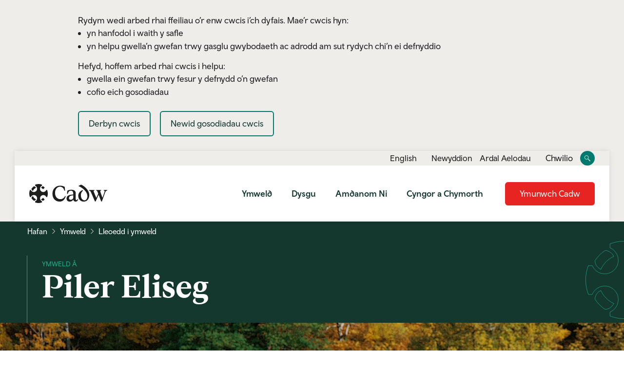

--- FILE ---
content_type: text/html; charset=UTF-8
request_url: https://cadw.llyw.cymru/ymweld/lleoedd-i-ymweld/piler-eliseg
body_size: 16730
content:
<!DOCTYPE html>
<html prefix="og: https://ogp.me/ns#" lang="cy" dir="ltr">
<head>
 <meta charset="utf-8" />
<meta name="description" content="Datod dirgelwch y groes Gristnogol gynnar hon  Wedi’i chodi yn hanner gyntaf y 9fed ganrif mewn safle amlwg ar garnedd gladdu o’r Oes Efydd, y cyfan sy’n weddill o’r groes hon yw’r goes isaf gron. Mae’r arysgrif sy’n addurno’r golofn wedi’i hindreulio ac nid ellir ei ddarllen bellach, ond gwyddom fod y gofeb blaen hon yn adrodd hanes epig am lywodraethwyr blaenorol Cymru." />
<link rel="canonical" href="https://cadw.llyw.cymru/ymweld/lleoedd-i-ymweld/piler-eliseg" />
<meta name="twitter:card" content="summary_large_image" />
<meta name="Generator" content="Drupal 11 (https://www.drupal.org)" />
<meta name="MobileOptimized" content="width" />
<meta name="HandheldFriendly" content="true" />
<meta name="viewport" content="width=device-width, initial-scale=1.0" />
<link rel="icon" href="/themes/custom/cadw/img/favicon/favicon.ico" type="image/vnd.microsoft.icon" />
<link rel="alternate" hreflang="en" href="https://cadw.gov.wales/visit/places-to-visit/elisegs-pillar" />
<link rel="alternate" hreflang="cy" href="https://cadw.llyw.cymru/ymweld/lleoedd-i-ymweld/piler-eliseg" />

    <title>Piler Eliseg | Cadw</title>
    <link rel="stylesheet" media="all" href="/themes/contrib/stable/css/system/components/align.module.css?t6bxlf" />
<link rel="stylesheet" media="all" href="/themes/contrib/stable/css/system/components/container-inline.module.css?t6bxlf" />
<link rel="stylesheet" media="all" href="/themes/contrib/stable/css/system/components/clearfix.module.css?t6bxlf" />
<link rel="stylesheet" media="all" href="/themes/contrib/stable/css/system/components/hidden.module.css?t6bxlf" />
<link rel="stylesheet" media="all" href="/themes/contrib/stable/css/system/components/item-list.module.css?t6bxlf" />
<link rel="stylesheet" media="all" href="/themes/contrib/stable/css/system/components/js.module.css?t6bxlf" />
<link rel="stylesheet" media="all" href="/themes/contrib/stable/css/system/components/position-container.module.css?t6bxlf" />
<link rel="stylesheet" media="all" href="/themes/contrib/stable/css/system/components/reset-appearance.module.css?t6bxlf" />
<link rel="stylesheet" media="all" href="/modules/contrib/jquery_ui/assets/vendor/jquery.ui/themes/base/core.css?t6bxlf" />
<link rel="stylesheet" media="all" href="/modules/contrib/jquery_ui/assets/vendor/jquery.ui/themes/base/datepicker.css?t6bxlf" />
<link rel="stylesheet" media="all" href="/themes/contrib/stable/css/views/views.module.css?t6bxlf" />
<link rel="stylesheet" media="all" href="/modules/custom/bw_cookiebot/css/cookiebot-form.css?t6bxlf" />
<link rel="stylesheet" media="all" href="/modules/custom/bw_cookiebot/css/cookiebot-declaration.css?t6bxlf" />
<link rel="stylesheet" media="all" href="/modules/custom/bw_cookiebot/css/cookiebot-banner.css?t6bxlf" />
<link rel="stylesheet" media="all" href="/modules/contrib/jquery_ui/assets/vendor/jquery.ui/themes/base/theme.css?t6bxlf" />
<link rel="stylesheet" media="all" href="/modules/contrib/extlink/css/extlink.css?t6bxlf" />
<link rel="stylesheet" media="all" href="/modules/contrib/paragraphs/css/paragraphs.unpublished.css?t6bxlf" />
<link rel="stylesheet" media="all" href="/themes/custom/cadw/css/font-awesome/css/all.min.css?t6bxlf" />
<link rel="stylesheet" media="all" href="/themes/custom/cadw/css/styles.css?t6bxlf" />

      <link href="https://fonts.googleapis.com/css?family=Fira+Sans:300,400,500,600,700" rel="stylesheet">
      <noscript>
        <style>
          .guide__section {
            display: block;
          }
        </style>
      </noscript>

      <link rel="apple-touch-icon-precomposed" sizes="57x57"
            href="/themes/custom/cadw/img/favicon/apple-touch-icon-57x57.png"/>
      <link rel="apple-touch-icon-precomposed" sizes="114x114"
            href="/themes/custom/cadw/img/favicon/apple-touch-icon-114x114.png"/>
      <link rel="apple-touch-icon-precomposed" sizes="72x72"
            href="/themes/custom/cadw/img/favicon/apple-touch-icon-72x72.png"/>
      <link rel="apple-touch-icon-precomposed" sizes="144x144"
            href="/themes/custom/cadw/img/favicon/apple-touch-icon-144x144.png"/>
      <link rel="apple-touch-icon-precomposed" sizes="60x60"
            href="/themes/custom/cadw/img/favicon/apple-touch-icon-60x60.png"/>
      <link rel="apple-touch-icon-precomposed" sizes="120x120"
            href="/themes/custom/cadw/img/favicon/apple-touch-icon-120x120.png"/>
      <link rel="apple-touch-icon-precomposed" sizes="76x76"
            href="/themes/custom/cadw/img/favicon/apple-touch-icon-76x76.png"/>
      <link rel="apple-touch-icon-precomposed" sizes="152x152"
            href="/themes/custom/cadw/img/favicon/apple-touch-icon-152x152.png"/>
      <link rel="icon" type="image/png" href="/themes/custom/cadw/img/favicon/favicon-196x196.png" sizes="196x196"/>
      <link rel="icon" type="image/png" href="/themes/custom/cadw/img/favicon/favicon-96x96.png" sizes="96x96"/>
      <link rel="icon" type="image/png" href="/themes/custom/cadw/img/favicon/favicon-32x32.png" sizes="32x32"/>
      <link rel="icon" type="image/png" href="/themes/custom/cadw/img/favicon/favicon-16x16.png" sizes="16x16"/>
      <link rel="icon" type="image/png" href="/themes/custom/cadw/img/favicon/favicon-128.png" sizes="128x128"/>
      <meta name="application-name" content="Cadw"/>
      <meta name="msapplication-TileColor" content="#007A6C"/>
      <meta name="msapplication-TileImage" content="/themes/custom/cadw/img/favicon/mstile-144x144.png"/>
      <meta name="msapplication-square70x70logo" content="/themes/custom/cadw/img/favicon/mstile-70x70.png"/>
      <meta name="msapplication-square150x150logo" content="/themes/custom/cadw/img/favicon/mstile-150x150.png"/>
      <meta name="msapplication-wide310x150logo" content="/themes/custom/cadw/img/favicon/mstile-310x150.png"/>
      <meta name="msapplication-square310x310logo" content="/themes/custom/cadw/img/favicon/mstile-310x310.png"/>
      <meta name="facebook-domain-verification" content="svt63wjcrpfkdbnaonm6plzmsy818q"/>
      <meta name="p:domain_verify" content="e58fa379c671ec13dec35f7162007119">
      </head>
<body>

<a href="#main-content" class="visually-hidden focusable">
  Skip to main content
</a>

      <div class="container">
    <div class="row">
      <div class="col">
            <div data-drupal-messages-fallback class="hidden"></div>


      </div>
    </div>
  </div>

    <div id="block-cookiebotbanner">
  
            <div class="cookiebot-banner no-js2 js-cookiebot-banner-no-js2">
  <div class="cookiebot-banner__container">
    <div>
      <p>Rydym ni’n defnyddio JavaScript i osod y rhan fwyaf o’n cwcis. Yn anffodus, nid yw JavaScript yn rhedeg ar eich porwr, felly ni allwch newid eich gosodiadau trwy ddefnyddio’r dudalen hon. I reoli eich gosodiadau cwcis trwy ddefnyddio’r dudalen hon, rhowch gynnig ar droi JavaScript ymlaen yn eich porwr. </p>
      <a href="/gosodiadau-cwcis" class="cookiebot-banner__link">Gwybodaeth am gwcis</a>
    </div>
  </div>
</div>

<div class="cookiebot-banner cookiebot-banner--prompt js-cookiebot-banner-prompt">
  <div class="cookiebot-banner__container">
    <div>
      <p>Rydym wedi arbed rhai ffeiliau o’r enw cwcis i’ch dyfais. Mae’r cwcis hyn:</p><ul><li>yn hanfodol i waith y safle</li><li>yn helpu gwella’n gwefan trwy gasglu gwybodaeth ac adrodd am sut rydych chi’n ei defnyddio </li></ul><p>Hefyd, hoffem arbed rhai cwcis i helpu:</p><ul><li>gwella ein gwefan trwy fesur y defnydd o’n gwefan </li><li>cofio eich gosodiadau </li></ul>
      <button id="CybotCookiebotDialogBodyLevelButtonLevelOptinAllowAll"
              class="btn btn-hollow cookiebot-banner__button js-cookiebot-banner-accept">Derbyn cwcis</button>
      <a href="/gosodiadau-cwcis" class="btn btn-hollow cookiebot-banner__button">Newid gosodiadau cwcis</a>
    </div>
  </div>
</div>

<div class="cookiebot-banner cookiebot-banner--accepted js-cookiebot-banner-accepted">
  <div class="cookiebot-banner__container">
    <div>
      <p>Rydych chi wedi derbyn yr holl gwcis ar gyfer y wefan hon. Gallwch <a href="/gosodiadau-cwcis">newid eich dewisiadau ar gyfer cwcis</a> unrhyw bryd. </p>
    </div>
    <button class="cookiebot-banner__close js-cookiebot-banner-hide">Cuddio</button>
  </div>
</div>

  </div>



<header class="site-header">
  <div class="site-header__inner d-flex flex-column">
    <nav class="utility-nav d-none d-md-block" aria-label="Utility navigation">
      <div class="container-fluid">
        <div class="row">
          <div class="col">
            <div class="d-flex justify-content-end align-items-center">
                  <div class="language-switcher-language-url" id="block-languageswitchercontent" role="navigation" aria-label="Language switcher">
  
            <ul class="links nav"><li>                              
          <a href="https://cadw.gov.wales/visit/places-to-visit/elisegs-pillar" class="language-link nav-link" lang="en" hreflang="en" data-drupal-link-system-path="node/230">English</a></li><li>                              
          <a href="/ymweld/lleoedd-i-ymweld/piler-eliseg" class="language-link nav-link is-active" lang="cy" hreflang="cy" data-drupal-link-system-path="node/230" aria-current="page">Cymraeg</a></li></ul>
  </div>
<nav  id="block-utilitynavigation" aria-label="block-utilitynavigation">
            
  

        
              <ul class="nav nav--utility-navigation">
              <li class="nav-item">
        <a href="/amdanom-ni/newyddion" class="nav-link">Newyddion</a>
              </li>
          <li class="nav-item">
        <a href="https://www.aelodaethcadw.gwasanaeth.llyw.cymru/my-cadw/" class="nav-link">Ardal Aelodau</a>
              </li>
        </ul>
  


  </nav>


              <button class="search-toggle btn btn-link" style="margin-right: 15px;">
                <span class="visually-hidden">Toggle </span>Chwilio
              </button>
              <button class="search-toggle btn btn-search">
                <span class="sr-only">Toggle site search</span>
                <svg class="img-search" viewBox="0 0 500 500">
                  <use href="#icon-search"></use>
                </svg>
                <svg class="img-close" viewBox="0 0 303 280">
                  <use href="#icon-close"></use>
                </svg>
              </button>
            </div>
          </div>
        </div>
      </div>
    </nav>

        <div class="search-block-form" data-drupal-selector="search-block-form" id="block-cadw-search" role="search">
  
  
      <form action="/search/node" method="get" id="search-block-form" accept-charset="UTF-8">
  <div class="js-form-item form-item js-form-type-search form-item-keys js-form-item-keys form-no-label">
          <label for="edit-keys" class="visually-hidden">Search Cadw website</label>
  
        <input title="Rhowch y termau yr ydych eisiau chwilio amdano i mewn." placeholder="Chwilio gwefan Cadw" data-drupal-selector="edit-keys" type="search" id="edit-keys" name="keys" value="" size="15" maxlength="128" class="form-search" />

        </div>
<input value="Search submit" id="search-submit" data-drupal-selector="edit-submit" type="submit" class="button js-form-submit form-submit" /><span class='form-icon'></span>


</form>

  </div>



    <nav class="site-nav navbar navbar-expand-md" aria-label="Site main navigation">
      <a class="navbar-brand" href="/" aria-label="Return to Cadw homepage">
        <svg viewBox="0 0 213.7 51">
          <g fill="currentColor">
            <path class="st0" d="M32.5,10c2.1,0.9,4,2.3,5.5,4l4.4-4.4c-1.3-1.3-2.7-2.5-4.2-3.5C35.6,6.2,33.5,7.8,32.5,10 M32.5,41
		c1,2.2,3.1,3.8,5.7,3.9c1.5-1,2.9-2.1,4.1-3.4l-4.4-4.4C36.4,38.7,34.6,40.1,32.5,41 M18.5,41c-3.8-1.7-6.8-4.7-8.5-8.5
		c-2.2,1-3.8,3.1-3.9,5.7c1.8,2.7,4.1,5,6.7,6.7C15.4,44.8,17.6,43.2,18.5,41 M10,18.5c1.7-3.8,4.7-6.8,8.5-8.5
		c-1-2.2-3.1-3.8-5.7-3.9c-2.7,1.8-5,4.1-6.7,6.7C6.2,15.4,7.8,17.6,10,18.5 M49,16.1l-2.5,0c-1.4,3.2-4.5,5.4-8.2,5.4
		c-4.9,0-8.9-4-8.9-8.9c0-3.7,2.3-6.9,5.5-8.2l0-2.6C32,0.6,28.9,0,25.5,0c-3.3,0-6.5,0.6-9.4,1.8l0,2.6c3.2,1.4,5.4,4.5,5.4,8.2
		c0,4.9-4,8.9-8.9,8.9c-3.7,0-6.8-2.2-8.2-5.4l-2.6,0C0.6,19,0,22.2,0,25.5c0,3.4,0.6,6.6,1.8,9.6l2.5,0c1.3-3.3,4.5-5.6,8.3-5.6
		c4.9,0,8.9,4,8.9,8.9c0,3.7-2.2,6.9-5.4,8.2l0,2.6c2.9,1.2,6.1,1.8,9.5,1.8c3.3,0,6.5-0.6,9.5-1.8l0-2.5c-3.2-1.3-5.5-4.5-5.5-8.2
		c0-4.9,4-8.9,8.9-8.9c3.7,0,6.9,2.3,8.2,5.5l2.4,0c1.2-3,1.8-6.2,1.8-9.6C50.8,22.2,50.2,19,49,16.1"/>
            <path class="st0" d="M63.5,25.8c0-14,10.8-21.4,20.8-21.4c5.1,0,9.6,1.3,12.9,3.3L98.1,18h-1.9c-1.6-7-6-10.8-12.2-10.8
		c-6.7,0-13.4,6.4-13.4,16.7c0,10.9,7.1,16.8,14.4,16.8c6.7,0,10.8-3.6,13.3-8.6l1.6,0.8c-2.2,7.5-6.8,14.3-16.8,14.3
		C72.7,47.1,63.5,40,63.5,25.8"/>
            <path class="st0" d="M120.5,38v-7.8l-4.6,0.7c-4.6,0.7-7.1,3.2-7.1,6.8c0,2.6,1.7,4.7,4.6,4.7C116.2,42.4,118.6,40.9,120.5,38
		 M134,40.2c-0.9,4.7-3.1,7-6.9,7c-3.9,0-6-2.2-6.5-5.4c-1.9,3-4.8,5.4-9.7,5.4c-5.2,0-8.7-3.2-8.7-8.2c0-5.9,4.7-9.4,12.5-10.3
		l5.7-0.7v-3.4c0-4.5-2.3-6.8-6.5-6.8c-4.2,0-7.2,3.2-8.2,8.8h-2.1l0.6-8.3c2.1-1.6,6-2.9,10.5-2.9c8,0,12.6,2.9,12.6,9.1v16
		c0,1.8,0.9,2.7,2.3,2.7c1.3,0,2.2-1,3-3L134,40.2z"/>
            <path class="st0" d="M134.3,31.5c0-6.5,4.6-12.9,12.3-15.3l0.9,1.4c-3.3,2.4-6.1,7-6.1,11.9c0,8.9,4.4,14.3,9.9,14.3
		c4.3,0,8-4.2,8-11.6c0-11.4-13.6-22.6-24-26.5V4.8l6.5-3h1.1c9.5,4.6,21.7,15.8,21.7,27.6c0,9.2-5.3,17.8-15.4,17.8
		C141.4,47.1,134.3,41.6,134.3,31.5"/>
            <path class="st0" d="M213.7,16v1.5l-1.3,0.3c-1.7,0.4-3.1,1.2-4.2,4.3l-9.1,24.6h-2l-7-17.8l-8.1,17.8h-2l-9.8-22.2
		c-2.2-5-3-6.2-4.8-6.6l-1.3-0.3V16h14.7v1.5c-2,0-2.9,1.5-2,3.4l7,16.3l5.2-11.2l-1.7-4.4c-1.1-2.7-2-4-3.4-4.1l-0.6-0.1V16h13.7
		v1.5c-2.2,0-3,1.5-2,4l5.6,15.3l5.6-15.3c0.9-2.6,0.2-4-2.2-4V16H213.7z"/>
          </g>
        </svg>

      </a>
      <button class="ms-auto navbar-toggler" type="button" data-bs-toggle="collapse" data-bs-target="#main-nav"
              aria-controls="main-nav" aria-expanded="false">
        <svg viewBox="0 0 303 280">
          <rect width="304" height="22"/>
          <rect y="258" class="st2" width="304" height="22"/>
          <rect y="129" class="st2" width="304" height="22"/>
        </svg>
        <span class="sr-only"> Dewislen</span>
      </button>
      <button class="search-toggle btn btn-search-mobile d-block d-md-none">
        <span class="sr-only">Search Cadw</span>
        <svg class="img-search" viewBox="0 0 500 500">
          <use href="#icon-search"></use>
        </svg>
      </button>
      <div class="collapse navbar-collapse align-items-stretch" id="main-nav">
            

  
              <ul class="navbar-nav justify-content-end align-items-stretch">
                                <li class="nav-item nav-item--expanded">
        <a href="/ymweld" class="nav-link">Ymweld</a>
                                        <div class="site-nav__sub"><div class="container"><ul class="row nav">
                                      <li class="nav-item nav-item--second">
        <a href="/ymweld/lleoedd-i-ymweld" class="nav-link">Lleoedd i ymweld</a>
                                        <ul class="nav">
                                      <li class="nav-item nav-item--third">
        <a href="/ymweld/lleoedd-i-ymweld/i-ble-hoffech-chi-fynd" class="nav-link">I ble hoffech chi fynd?</a>
              </li>
                            <li class="nav-item nav-item--third">
        <a href="/ymweld/lleoedd-i-ymweld/cestyll" class="nav-link">Cestyll Cymru</a>
              </li>
                            <li class="nav-item nav-item--third">
        <a href="/ymweld/lleoedd-i-ymweld/mynediad" class="nav-link">Mynediad</a>
              </li>
                            <li class="nav-item nav-item--third">
        <a href="/ymweld/lleoedd-i-ymweld/llety-gwyliau-cadw" class="nav-link">Llety Gwyliau Cadw</a>
              </li>
                            <li class="nav-item nav-item--third">
        <a href="/ymweld/lleoedd-i-ymweld/y-diwydiant-teithio" class="nav-link">Y Diwydiant Teithio</a>
              </li>
                </ul>
      
              </li>
                            <li class="nav-item nav-item--second">
        <a href="/ymweld/be-syn-digwydd" class="nav-link">Be sy’n digwydd</a>
                                        <ul class="nav">
                                      <li class="nav-item nav-item--third">
        <a href="/ymweld/be-syn-digwydd/dod-o-hyd-i-ddigwyddiad-cadw" class="nav-link">Dod o hyd i ddigwyddiad Cadw</a>
              </li>
                            <li class="nav-item nav-item--third">
        <a href="/ymweld/be-syn-digwydd/ymweliadau-rhithiol" class="nav-link">Ymweliadau Rhithiol</a>
              </li>
                            <li class="nav-item nav-item--third">
        <a href="/ymweld/be-syn-digwydd/caffis-a-bwytai-cadw" class="nav-link">Caffis a bwytai Cadw</a>
              </li>
                            <li class="nav-item nav-item--third">
        <a href="/ymweld/be-syn-digwydd/drysau-agored" class="nav-link">Drysau Agored</a>
              </li>
                            <li class="nav-item nav-item--third">
        <a href="/ymweld/be-syn-digwydd/galw-am-ffotograffau-byddwch-yn-rhan-o-galendr-cadw-2027" class="nav-link">Galw am Ffotograffau: Byddwch yn rhan o Galendr Cadw 2027!</a>
              </li>
                </ul>
      
              </li>
                            <li class="nav-item nav-item--second">
        <a href="/ymweld/diwrnodau-allan" class="nav-link">Diwrnodau allan</a>
                                        <ul class="nav">
                                      <li class="nav-item nav-item--third">
        <a href="/ymweld/diwrnodau-allan/10-diwrnod-gorau-i-deuluoedd" class="nav-link">10 Diwrnod Gorau i Deuluoedd</a>
              </li>
                            <li class="nav-item nav-item--third">
        <a href="/ymweld/diwrnodau-allan/y-lleoedd-gorau-ar-ddiwrnodau-gwlyb" class="nav-link">Y Lleoedd Gorau ar Ddiwrnodau Gwlyb</a>
              </li>
                            <li class="nav-item nav-item--third">
        <a href="/ymweld/diwrnodau-allan/10-castell-gorau-i-blant" class="nav-link">10 Castell Gorau i Blant</a>
              </li>
                            <li class="nav-item nav-item--third">
        <a href="/ymweld/diwrnodau-allan/rhestr-gyfeirio-hanes-heddiw" class="nav-link">Hanes Heddiw yn safleoedd hanesyddol Cymru</a>
              </li>
                            <li class="nav-item nav-item--third">
        <a href="/ymweld/diwrnodau-allan/safleoedd-cadw-syn-gyfeillgar-i-gwn-ar-draws-cymru" class="nav-link">Safleoedd sy’n Gyfeillgar i Gŵn</a>
              </li>
                </ul>
      
              </li>
                            <li class="nav-item nav-item--second">
        <a href="/ymweld/hanes-ar-ei-orau" class="nav-link">Hanes ar ei Orau</a>
                                        <ul class="nav">
                                      <li class="nav-item nav-item--third">
        <a href="/ymweld/hanes-ar-ei-orau/cestyll-y-tywysogion-ar-arglwyddi" class="nav-link">Cestyll y Tywysogion a&#039;r Arglwyddi</a>
              </li>
                            <li class="nav-item nav-item--third">
        <a href="/ymweld/hanes-ar-ei-orau/cestyll-a-muriau-trefir-brenin-edward" class="nav-link">Cestyll a Muriau Trefi’r Brenin Edward</a>
              </li>
                            <li class="nav-item nav-item--third">
        <a href="/ymweld/hanes-ar-ei-orau/map-hanes-cymru" class="nav-link">Map Hanes Cymru</a>
              </li>
                            <li class="nav-item nav-item--third">
        <a href="/ymweld/hanes-ar-ei-orau/mynachlogydd-abatai" class="nav-link">Mynachlogydd &amp; Abatai</a>
              </li>
                            <li class="nav-item nav-item--third">
        <a href="/ymweld/hanes-ar-ei-orau/archwilio-ein-llwybrau-treftadaeth" class="nav-link">Cymru, trwy Lwybrau</a>
              </li>
                </ul>
      
              </li>
                            <li class="nav-item nav-item--second">
        <a href="/ymweld/llogi-safle" class="nav-link">Llogi Safle</a>
                                        <ul class="nav">
                                      <li class="nav-item nav-item--third">
        <a href="/ymweld/llogi-safle/ffilmio-a-ffotograffiaeth" class="nav-link">Ffilmio a Ffotograffiaeth</a>
              </li>
                            <li class="nav-item nav-item--third">
        <a href="/ymweld/llogi-safle/digwyddiadau-llogi-masnachol" class="nav-link">Digwyddiadau Llogi Masnachol</a>
              </li>
                            <li class="nav-item nav-item--third">
        <a href="/ymweld/llogi-safle/priodasau-a-bendithion-priodas" class="nav-link">Priodasau a bendithion priodas</a>
              </li>
                            <li class="nav-item nav-item--third">
        <a href="/ymweld/llogi-safle/digwyddiadau-cymunedol" class="nav-link">Digwyddiadau Cymunedol</a>
              </li>
                            <li class="nav-item nav-item--third">
        <a href="/ymweld/llogi-safle/hysbysebwch-gyda-cadw" class="nav-link">Hysbysebu gyda Cadw</a>
              </li>
                </ul>
      
              </li>
          </ul></div></div>
        
              </li>
                            <li class="nav-item nav-item--expanded">
        <a href="/dysgu" class="nav-link">Dysgu</a>
                                        <div class="site-nav__sub"><div class="container"><ul class="row nav">
                                      <li class="nav-item nav-item--second">
        <a href="/dysgu/safleoedd-drwyr-canrifoedd" class="nav-link">Safleoedd drwy’r canrifoedd</a>
                                        <ul class="nav">
                                      <li class="nav-item nav-item--third">
        <a href="/dysgu/safleoedd-drwyr-canrifoedd/cymru-gynhanesyddol" class="nav-link">Cymru Gynhanesyddol</a>
              </li>
                            <li class="nav-item nav-item--third">
        <a href="/dysgu/safleoedd-drwyr-canrifoedd/cymru-rufeinig" class="nav-link">Cymru Rufeinig</a>
              </li>
                            <li class="nav-item nav-item--third">
        <a href="/dysgu/safleoedd-drwyr-canrifoedd/cymru-ganoloesol" class="nav-link">Cymru Ganoloesol</a>
              </li>
                            <li class="nav-item nav-item--third">
        <a href="/dysgu/safleoedd-drwyr-canrifoedd/y-tuduriaid-yng-nghymru" class="nav-link">Y Tuduriaid yng Nghymru</a>
              </li>
                            <li class="nav-item nav-item--third">
        <a href="/dysgu/safleoedd-drwyr-canrifoedd/cymru-ddiwydiannol" class="nav-link">Cymru Ddiwydiannol</a>
              </li>
                </ul>
      
              </li>
                            <li class="nav-item nav-item--second">
        <a href="/dysgu/gweithgareddau-hwyliog" class="nav-link">Gweithgareddau hwyliog</a>
                                        <ul class="nav">
                                      <li class="nav-item nav-item--third">
        <a href="/dysgu/gweithgareddau-hwyliog/cadw-cymru-minecraft" class="nav-link">Cadw Cymru Minecraft</a>
              </li>
                            <li class="nav-item nav-item--third">
        <a href="/dysgu/gweithgareddau-hwyliog/celf-crefftau-chreadigrwydd" class="nav-link">Celf, Crefftau &amp; Chreadigrwydd</a>
              </li>
                            <li class="nav-item nav-item--third">
        <a href="/dysgu/gweithgareddau-hwyliog/cartwnau-comics-lliwio" class="nav-link">Cartwnau, Comics &amp; Lliwio</a>
              </li>
                            <li class="nav-item nav-item--third">
        <a href="/dysgu/gweithgareddau-hwyliog/treftadaeth-iechyd-a-lles" class="nav-link">Treftadaeth, Iechyd a Lles</a>
              </li>
                            <li class="nav-item nav-item--third">
        <a href="/dysgu/gweithgareddau-hwyliog/straeon-mythiau-a-chwedlau" class="nav-link">Straeon, Mythiau a Chwedlau</a>
              </li>
                </ul>
      
              </li>
                            <li class="nav-item nav-item--second">
        <a href="/dysgu/hanes" class="nav-link">Hanes</a>
                                        <ul class="nav">
                                      <li class="nav-item nav-item--third">
        <a href="/dysgu/hanes/gwyliau-thraddodiadau" class="nav-link">Gwyliau &amp; Thraddodiadau</a>
              </li>
                            <li class="nav-item nav-item--third">
        <a href="/dysgu/hanes/arwyr-ac-arwresau-cymru" class="nav-link">Arwyr ac Arwresau Cymru</a>
              </li>
                            <li class="nav-item nav-item--third">
        <a href="/dysgu/hanes/bwydydd-ffasiynau-a-ffyrdd-o-fyw" class="nav-link">Bwydydd, Ffasiynau a Ffyrdd o Fyw</a>
              </li>
                </ul>
      
              </li>
                            <li class="nav-item nav-item--second">
        <a href="/dysgu/addysg" class="nav-link">Addysg</a>
                                        <ul class="nav">
                                      <li class="nav-item nav-item--third">
        <a href="/dysgu/addysg/adnoddau-addysg" class="nav-link">Adnoddau Addysg</a>
              </li>
                            <li class="nav-item nav-item--third">
        <a href="/dysgu/addysg/ymweliadau-addysg" class="nav-link">Ymweliadau Addysg</a>
              </li>
                            <li class="nav-item nav-item--third">
        <a href="/dysgu/addysg/dysgu-cymraeg-gyda-cadw" class="nav-link">Dysgu Cymraeg</a>
              </li>
                            <li class="nav-item nav-item--third">
        <a href="/dysgu/addysg/gwarchodwr-treftadaeth" class="nav-link">Gwarchodwr Treftadaeth</a>
              </li>
                            <li class="nav-item nav-item--third">
        <a href="/dysgu/addysg/ceidwaid-ifanc-cymru" class="nav-link">Ceidwaid Ifanc Cymru</a>
              </li>
                </ul>
      
              </li>
                            <li class="nav-item nav-item--second">
        <a href="/dysgu/treftadaeth-gyfoethog-ac-amrywiol-cymru" class="nav-link">Treftadaeth gyfoethog ac amrywiol Cymru</a>
                                        <ul class="nav">
                                      <li class="nav-item nav-item--third">
        <a href="/dysgu/treftadaeth-gyfoethog-ac-amrywiol-cymru/ymatebion-creadigol" class="nav-link">Ymatebion Creadigol</a>
              </li>
                            <li class="nav-item nav-item--third">
        <a href="/dysgu/treftadaeth-gyfoethog-ac-amrywiol-cymru/y-fasnach-gaethwasiaeth-ar-ymerodraeth-brydeinig" class="nav-link">Y Fasnach Gaethwasiaeth a&#039;r Ymerodraeth Brydeinig: Archwiliad o Goffâd yng Nghymru</a>
              </li>
                            <li class="nav-item nav-item--third">
        <a href="/dysgu/treftadaeth-gyfoethog-ac-amrywiol-cymru/treftadaeth-15-munud" class="nav-link">Treftadaeth 15 Munud</a>
              </li>
                </ul>
      
              </li>
          </ul></div></div>
        
              </li>
                            <li class="nav-item nav-item--expanded">
        <a href="/amdanom-ni" class="nav-link">Amdanom Ni</a>
                                        <div class="site-nav__sub"><div class="container"><ul class="row nav">
                                      <li class="nav-item nav-item--second">
        <a href="/amdanom-ni/beth-a-wnawn-ni" class="nav-link">Beth a wnawn ni</a>
                                        <ul class="nav">
                                      <li class="nav-item nav-item--third">
        <a href="/amdanom-ni/beth-a-wnawn-ni/pwy-ydyn-ni" class="nav-link">Pwy ydyn ni</a>
              </li>
                            <li class="nav-item nav-item--third">
        <a href="/amdanom-ni/beth-a-wnawn-ni/ein-gwerthoedd" class="nav-link">Ein gwerthoedd</a>
              </li>
                            <li class="nav-item nav-item--third">
        <a href="/amdanom-ni/beth-a-wnawn-ni/adolygiad-cadw" class="nav-link">Adolygiad Cadw</a>
              </li>
                            <li class="nav-item nav-item--third">
        <a href="/amdanom-ni/beth-a-wnawn-ni/rhodd-i-cadw" class="nav-link">Rhodd i Cadw</a>
              </li>
                </ul>
      
              </li>
                            <li class="nav-item nav-item--second">
        <a href="/amdanom-ni/gyrfaoedd" class="nav-link">Gyrfaoedd</a>
                                        <ul class="nav">
                                      <li class="nav-item nav-item--third">
        <a href="/amdanom-ni/gyrfaoedd/swyddi-gwag" class="nav-link">Swyddi Gwag</a>
              </li>
                            <li class="nav-item nav-item--third">
        <a href="/amdanom-ni/gyrfaoedd/gwirfoddoli-i-cadw" class="nav-link">Gwirfoddoli i Cadw</a>
              </li>
                            <li class="nav-item nav-item--third">
        <a href="/amdanom-ni/gyrfaoedd/llys-a-chastell-tretwr-caffir-ysgubor" class="nav-link">Llys a Chastell Tretŵr Caffi’r Ysgubor</a>
              </li>
                </ul>
      
              </li>
                            <li class="nav-item nav-item--second">
        <a href="/amdanom-ni/ymchwil-a-phrosiectau" class="nav-link">Ymchwil a Phrosiectau</a>
                                        <ul class="nav">
                                      <li class="nav-item nav-item--third">
        <a href="/amdanom-ni/ymchwil-a-phrosiectau/prosiectau" class="nav-link">Prosiectau</a>
              </li>
                            <li class="nav-item nav-item--third">
        <a href="/amdanom-ni/ymchwil-a-phrosiectau/dull-dehongli-cymru-gyfan" class="nav-link">Dull Dehongli Cymru Gyfan</a>
              </li>
                            <li class="nav-item nav-item--third">
        <a href="/amdanom-ni/ymchwil-a-phrosiectau/ymchwil" class="nav-link">Ymchwil</a>
              </li>
                </ul>
      
              </li>
                            <li class="nav-item nav-item--second">
        <a href="/amdanom-ni/partneriaethau" class="nav-link">Partneriaethau</a>
                                        <ul class="nav">
                                      <li class="nav-item nav-item--third">
        <a href="/amdanom-ni/partneriaethau/casgliad-y-werin-cymru-peoples-collection-wales" class="nav-link">Casgliad y Werin Cymru – People’s Collection Wales</a>
              </li>
                            <li class="nav-item nav-item--third">
        <a href="/amdanom-ni/partneriaethau/partneriaid-addysgol" class="nav-link">Partneriaid Addysgol</a>
              </li>
                            <li class="nav-item nav-item--third">
        <a href="/amdanom-ni/partneriaethau/partneriaid-cymunedol" class="nav-link">Partneriaid Cymunedol</a>
              </li>
                </ul>
      
              </li>
                            <li class="nav-item nav-item--second">
        <a href="/amdanom-ni/gwerthu-i-cadw" class="nav-link">Gwerthu i Cadw</a>
                                        <ul class="nav">
                                      <li class="nav-item nav-item--third">
        <a href="/amdanom-ni/gwerthu-i-cadw/y-broses-gaffael" class="nav-link">Y broses gaffael</a>
              </li>
                            <li class="nav-item nav-item--third">
        <a href="/amdanom-ni/gwerthu-i-cadw/safleoedd-manwerthu" class="nav-link">Safleoedd Manwerthu</a>
              </li>
                </ul>
      
              </li>
          </ul></div></div>
        
              </li>
                            <li class="nav-item nav-item--expanded">
        <a href="/cyngor-a-chymorth" class="nav-link">Cyngor a Chymorth</a>
                                        <div class="site-nav__sub"><div class="container"><ul class="row nav">
                                      <li class="nav-item nav-item--second">
        <a href="/cyngor-a-chymorth/cof-cymru" class="nav-link">Cof Cymru</a>
                                        <ul class="nav">
                                      <li class="nav-item nav-item--third">
        <a href="/cyngor-a-chymorth/cof-cymru/chwilio-cofnodion-cadw" class="nav-link">Chwilio cofnodion Cadw</a>
              </li>
                            <li class="nav-item nav-item--third">
        <a href="/cyngor-a-chymorth/cof-cymru/lawrlwythiadau" class="nav-link">Lawrlwythiadau</a>
              </li>
                </ul>
      
              </li>
                            <li class="nav-item nav-item--second">
        <a href="/cyngor-a-chymorth/asedau-hanesyddol" class="nav-link">Asedau Hanesyddol</a>
                                        <ul class="nav">
                                      <li class="nav-item nav-item--third">
        <a href="/cyngor-a-chymorth/egwyddorion-cadwraeth/egwyddorion-cadwraeth" class="nav-link">Egwyddorion Cadwraeth</a>
              </li>
                            <li class="nav-item nav-item--third">
        <a href="/cyngor-a-chymorth/asedau-hanesyddol/troseddau-treftadaeth" class="nav-link">Troseddau Treftadaeth</a>
              </li>
                            <li class="nav-item nav-item--third">
        <a href="/cyngor-a-chymorth/asedau-hanesyddol/henebion-cofrestredig" class="nav-link">Henebion Cofrestredig</a>
              </li>
                            <li class="nav-item nav-item--third">
        <a href="/cyngor-a-chymorth/asedau-hanesyddol/adeiladau-rhestredig" class="nav-link">Adeiladau Rhestredig</a>
              </li>
                            <li class="nav-item nav-item--third">
        <a href="/cyngor-a-chymorth/asedau-hanesyddol/parciau-a-gerddi-hanesyddol-cofrestredig" class="nav-link">Parciau a Gerddi Hanesyddol Cofrestredig</a>
              </li>
                            <li class="nav-item nav-item--third">
        <a href="/cyngor-a-chymorth/asedau-hanesyddol/ardaloedd-cadwraeth" class="nav-link">Ardaloedd Cadwraeth</a>
              </li>
                </ul>
      
              </li>
                            <li class="nav-item nav-item--second">
        <a href="/cyngor-a-chymorth/creu-lleoedd" class="nav-link">Creu Lleoedd</a>
                                        <ul class="nav">
                                      <li class="nav-item nav-item--third">
        <a href="/cyngor-a-chymorth/creu-lleoedd/rol-cadw-ym-maes-cynllunio" class="nav-link">Rôl Cadw ym maes cynllunio</a>
              </li>
                            <li class="nav-item nav-item--third">
        <a href="/cyngor-a-chymorth/creu-lleoedd/nodweddion-hanesyddol" class="nav-link">Nodweddion Hanesyddol</a>
              </li>
                            <li class="nav-item nav-item--third">
        <a href="/cyngor-a-chymorth/creu-lleoedd/cofnodion-amgylchedd-hanesyddol" class="nav-link">Cofnodion Amgylchedd Hanesyddol</a>
              </li>
                            <li class="nav-item nav-item--third">
        <a href="/cyngor-a-chymorth/creu-lleoedd/asesiadau-or-effaith-ar-dreftadaeth" class="nav-link">Asesiadau o’r Effaith ar Dreftadaeth</a>
              </li>
                            <li class="nav-item nav-item--third">
        <a href="/cyngor-a-chymorth/creu-lleoedd/rhestr-o-enwau-lleoedd-hanesyddol" class="nav-link">Rhestr o enwau lleoedd hanesyddol</a>
              </li>
                            <li class="nav-item nav-item--third">
        <a href="/cyngor-a-chymorth/creu-lleoedd/deddfwriaeth-a-chanllawiau" class="nav-link">Deddfwriaeth a Chanllawiau</a>
              </li>
                </ul>
      
              </li>
                            <li class="nav-item nav-item--second">
        <a href="/cyngor-a-chymorth/newid-hinsawdd-0" class="nav-link">Newid Hinsawdd</a>
                                        <ul class="nav">
                                      <li class="nav-item nav-item--third">
        <a href="/cyngor-a-chymorth/newid-hinsawdd/addasu-i-newid-hinsawdd" class="nav-link">Addasu I Newid Hinsawdd</a>
              </li>
                            <li class="nav-item nav-item--third">
        <a href="/cyngor-a-chymorth/newid-hinsawdd/sut-i-wella-effeithlonrwydd-ynni-mewn-adeiladau-hanesyddol-yng" class="nav-link">Harolwg Gweithgarwch o’r Amgylchedd Hanesyddol ac Addasu i Newid yn yr Hinsawdd</a>
              </li>
                            <li class="nav-item nav-item--third">
        <a href="/cyngor-a-chymorth/newid-hinsawdd/llifogydd-ac-adeiladau-hanesyddol-yng-nghymru" class="nav-link">Llifogydd ac Adeiladau Hanesyddol yng Nghymru</a>
              </li>
                </ul>
      
              </li>
                            <li class="nav-item nav-item--second">
        <a href="/cyngor-a-chymorth/deddf-yr-amgylchedd-hanesyddol-cymru-2023" class="nav-link">Deddf yr Amgylchedd Hanesyddol (Cymru) 2023</a>
                                        <ul class="nav">
                                      <li class="nav-item nav-item--third">
        <a href="/cyngor-a-chymorth/deddf-yr-amgylchedd-hanesyddol-cymru-2023/cydgrynhoi" class="nav-link">Cydgrynhoi</a>
              </li>
                            <li class="nav-item nav-item--third">
        <a href="/cyngor-a-chymorth/deddf-yr-amgylchedd-hanesyddol-cymru-2023/ddeddfwriaeth" class="nav-link">Is-ddeddfwriaeth</a>
              </li>
                            <li class="nav-item nav-item--third">
        <a href="/cyngor-a-chymorth/deddf-yr-amgylchedd-hanesyddol-cymru-2023/llinell-amser-deddf-yr-amgylchedd" class="nav-link">Llinell Amser Deddf yr Amgylchedd Hanesyddol (Cymru) 2023</a>
              </li>
                </ul>
      
              </li>
          </ul></div></div>
        
              </li>
                <li class="nav-item nav-item--utility d-block d-md-none"><a class="nav-link js-mobile-lang-switcher"></a></li>
      <li class="nav-item nav-item--utility d-block d-md-none"><a
          href="https://www.aelodaethcadw.gwasanaeth.llyw.cymru/my-cadw/"
          class="nav-link">Ardal Aelodau</a></li>
      <li class="nav-item nav-item--join d-block d-md-none"><a
          href="https://www.aelodaethcadw.gwasanaeth.llyw.cymru" class="nav-link">Ymunwch <span
            class="sr-only">(mobile link)</span></a></li>
      </ul>
      




      </div>
      <div class="site-nav__join d-none d-md-block">
        <a class="btn btn-secondary btn-large"
           href="https://www.aelodaethcadw.gwasanaeth.llyw.cymru">Ymunwch Cadw</a>
      </div>
    </nav>
  </div>
</header>

<main class="site-main">
  <a id="main-content" tabindex="-1"></a>

  <section class="global-alert-banner-breadcrumb-wrapper">
                                                                        
    
        <div id="block-cadw-breadcrumbs">
  
                <nav aria-label="Breadcrumb" class="breadcrumb-wrapper breadcrumb-wrapper--monument">
        <div class="container">
            <div class="row">
                <ol class="breadcrumb">
                                            <li class="breadcrumb-item">
                                                            <a href="/">Hafan</a>
                                                    </li>
                                            <li class="breadcrumb-item">
                                                            <a href="/ymweld">Ymweld</a>
                                                    </li>
                                            <li class="breadcrumb-item">
                                                            <a href="/ymweld/lleoedd-i-ymweld">Lleoedd i ymweld</a>
                                                    </li>
                                    </ol>
            </div>
        </div>
    </nav>

  </div>


  </section>
      <div id="block-cadw-content">
  
                                                



<article data-history-node-id="230" class="node node--monument monument">
  <header class="monument__header">
    <div class="container">
      <h1 data-subtitle="Ymweld â" class="monument__title">Piler Eliseg</h1>
    </div>

                <img class="monument__banner" alt="" src="/sites/default/files/styles/banner_image/public/2019-05/NCX-SC01-1516-0143.jpg?h=1054e45c&amp;itok=BOZcWVaS">
      </header>

  <nav aria-label="In page navigation" class="page-nav navbar justify-content-center">
    <button class="btn btn-hollow-dark page-nav__mobile-toggle"><span
        class="visually-hidden">Toggle</span> Ar y dudalen hon <span
        class="visually-hidden">navigation</span></button>

    <ul class="nav">
      
              <li class="nav-item"><a class="nav-link" href="#opening-times-and-prices">Amseroedd agor a phrisiau</a>
        </li>
      
              <li class="nav-item"><a class="nav-link" href="#visitor-information">Gwybodaeth i ymwelwyr</a></li>
      
      <li class="nav-item"><a class="nav-link" href="#directions">Cyfarwyddiadau</a></li>

      
      <li class="nav-item"><a class="nav-link" href="#nearby">Gerllaw</a></li>
    </ul>
  </nav>

  <div class="container">
    <div class="monument__inner">
      <aside class="monument__sidebar" aria-label="Monument key information">

        <section class="monument__sidebar-section">
                      <h2
              class="monument__sidebar-heading monument__icon-heading monument__icon-heading--prices">Mynediad am ddim</h2>
                  </section>

                  <section class="monument__sidebar-section">
            <h2
              class="monument__sidebar-heading monument__icon-heading monument__icon-heading--opening-times">Amseroedd agor</h2>

            

<p><b>Ar agor drwy’r flwyddyn</b></p>
<p>1st Ebrill
 - 31st Mawrth</p>





            <p></p>

            <a href="#opening-times">Gweld yr holl amseroedd agor</a>

          </section>
        
        <section class="monument__sidebar-section">
          <h2
            class="monument__sidebar-heading monument__icon-heading monument__icon-heading--visitor-information">Gwybodaeth i ymwelwyr</h2>

          <ul class="monument__sidebar-list">
                                      <li><img class="monument__sidebar-list-icon"
                       src="/themes/custom/cadw/img/icons/pin-2024.svg"
                       alt="Map pin icon">LL20 8DD</li>
            
            
                                                          <li><img class="monument__sidebar-list-icon"
                         src="/themes/custom/cadw/img/icons/facilities/car-park.svg"
                         alt="Maes parcio icon">Maes parcio</li>
                                                                        <li><img class="monument__sidebar-list-icon"
                         src="/themes/custom/cadw/img/icons/facilities/drone-policy.svg"
                         alt="Polisi dronau icon">Polisi dronau</li>
                                                                        <li><img class="monument__sidebar-list-icon"
                         src="/themes/custom/cadw/img/icons/facilities/no-smoking.svg"
                         alt="Dim ysmygu icon">Dim ysmygu</li>
                                                                                                        
          </ul>

          <a href="#visitor-information">Gweld yr holl wybodaeth i ymwelwyr<span
              class="visually-hidden"> visitor information</span></a>
        </section>

      </aside>

      <section class="monument__main">
                <div class="wysiwyg">
          
            <div><p class="lead">Datod dirgelwch y groes Gristnogol gynnar hon&nbsp;<strong>&nbsp;</strong></p><p class="MsoNoSpacing">Wedi’i chodi yn hanner gyntaf y 9fed ganrif mewn safle amlwg ar garnedd gladdu o’r Oes Efydd, y cyfan sy’n weddill o’r groes hon yw’r goes isaf gron. Mae’r arysgrif sy’n addurno’r golofn wedi’i hindreulio ac nid ellir ei ddarllen bellach, ond gwyddom fod y gofeb blaen hon yn adrodd hanes epig am lywodraethwyr blaenorol Cymru.</p><p class="MsoNoSpacing">Mae un ymadrodd yn cynnwys enwau llywodraethwyr olynol teyrnas Powys yn ystod yr 8fed a’r 9fed canrifoedd. Mae un arall yn datgelu bod y groes wedi’i chodi gan Cyngen er cof am ei hen dad-cu Eliseg, y dywedwyd ei fod wedi gyrru’r Saeson Eingl-Sacsonaidd allan o’r rhan hon o Gymru.&nbsp;&nbsp;</p><p class="MsoNoSpacing">Credir bod yr arysgrif gofalus ei gyfansoddiad, sy’n cynnwys terminoleg gyfreithiol, wedi’i fwriadu i’w ddarllen yn uchel, i’w ddatgan i gynulleidfa. Ai yma efallai y byddai llywodraethwyr hynafol Powys yn cael eu penodi? Ai cofeb fuddugoliaeth yw hi, sy’n datgan perchenogaeth wleidyddol ar dir a enillwyd yn ôl o’r Saeson, neu bropaganda hanfodol ar adeg pan oedd y deyrnas dan fygythiad? Neu’r holl bethau hyn?&nbsp;</p><p class="MsoNoSpacing">Cafodd abaty Glyn y Groes (‘Valle Crucis’) gerllaw ei enw o’r golofn; claddwyd teuluoedd llywodraethwyr gogledd Powys yn eglwys yr abaty. Ewch i Amgueddfa Llangollen i weld atgynhyrchiad o groes <span>Piler Eliseg</span>.</p></div>
      
        </div>
      </section>

    </div>

    
          <section id="opening-times-and-prices">
        <h2>Amseroedd agor a phrisiau</h2>
                  <section id="opening-times">
            <h3 class="monument__icon-heading monument__icon-heading--opening-times"
                id="opening-times-heading">Amseroedd agor</h3>
            <div>
              <table class="opening-times" aria-labelledby="opening-times-heading">
                <tbody class="opening-times__body">
                



                

<tr class="opening-times__row">
  <th class="opening-times__season">
    1st Ebrill
 - 31st Mawrth
      </th>
  <td class="opening-times__time">Ar agor drwy’r flwyddyn</td>
</tr>


      

                </tbody>
                <tfoot class="opening-times__footer">
                <tr>
                  <td colspan="2">
                    
            <div><p>Ar agor drwy'r flwyddyn yng ngolau dydd&nbsp;</p></div>
      </td>
                </tr>
                </tfoot>
              </table>
            </div>
          </section>
        
              </section>
    
    
      <section id="visitor-information">
        <h2>Gwybodaeth i ymwelwyr</h2>
        <div class="panel-group accordion">
                      <div class="panel-heading">
              <div class="panel-title">
                <button
                  id="facility-accessibility-heading"
                  data-bs-toggle="collapse"
                  class="h4 collapsed"
                  data-bs-target="#facility-accessibility"
                  aria-expanded="false">
                  Cyfleusterau</button>
              </div>
            </div>
            <div
              id="facility-accessibility"
              class="panel-collapse fade collapse">
              <div class="panel-body">

                                  <div class="facility facility--car-park"
                       title="Maes parcio">
                    <img class="facility__sub-icon"
                         src="/themes/custom/cadw/img/icons/facilities/car-park.svg"
                         alt="Maes parcio icon">
                    <p class="facility__name">Maes parcio</p>
                                          <div class="facility__description">
                        <p>Mae lleoedd parcio ar gael yn Abaty Glyn y Groes gerllaw (tua 200 metr i ffwrdd).</p><p>Wedi'i leoli ar dir fferm tua 50 metr o ochr y ffordd.</p>

                      </div>
                                      </div>
                                  <div class="facility facility--walking-difficulty"
                       title="Anhawster cerdded">
                    <img class="facility__sub-icon"
                         src="/themes/custom/cadw/img/icons/facilities/walking-difficulty.svg"
                         alt="Anhawster cerdded icon">
                    <p class="facility__name">Anhawster cerdded</p>
                                          <div class="facility__description">
                        <p>Tirwedd: Lefel 2 – Hawdd</p>

                      </div>
                                      </div>
                              </div>
            </div>
                                                    <div class="panel-heading">
              <div class="panel-title">
                <button
                  id="facility-restrictions-heading"
                  data-bs-toggle="collapse"
                  class="h4 collapsed"
                  data-bs-target="#facility-restrictions"
                  aria-expanded="false">
                  Cyfyngiadau</button>
              </div>
            </div>
            <div
              id="facility-restrictions"
              class="panel-collapse fade collapse">
              <div class="panel-body">

                                  <div class="facility facility--drone-policy"
                       title="Polisi dronau">
                    <img class="facility__sub-icon"
                         src="/themes/custom/cadw/img/icons/facilities/drone-policy.svg"
                         alt="Polisi dronau icon">
                    <p class="facility__name">Polisi dronau</p>
                                          <div class="facility__description">
                        <p><span lang="CY" dir="ltr">Darllenwch ein polisi dronau am y wybodaeth ddiweddaraf am hedfan yn henebion Cadw:&nbsp;</span><a href="https://cadw.llyw.cymru/polisi-cadw-ar-hedfan-dronau"><span lang="CY" dir="ltr">darllenwch y canllawiau</span></a></p>

                      </div>
                                      </div>
                                  <div class="facility facility--no-smoking"
                       title="Dim ysmygu">
                    <img class="facility__sub-icon"
                         src="/themes/custom/cadw/img/icons/facilities/no-smoking.svg"
                         alt="Dim ysmygu icon">
                    <p class="facility__name">Dim ysmygu</p>
                                          <div class="facility__description">
                        <p>Ni chaniateir ysmygu.</p>

                      </div>
                                      </div>
                              </div>
            </div>
                                          <div class="panel-heading">
              <div class="panel-title">
                <button
                  id="facility-health-heading"
                  data-bs-toggle="collapse"
                  class="h4 collapsed"
                  data-bs-target="#facility-health"
                  aria-expanded="false">
                  Iechyd a Diogelwch</button>
              </div>
            </div>
            <div
              id="facility-health"
              class="panel-collapse fade collapse">
              <div class="panel-body">

                                  <div class="facility facility--health--safety"
                       title="Iechyd a Diogelwch">
                    <img class="facility__sub-icon"
                         src="/themes/custom/cadw/img/icons/facilities/health--safety.svg"
                         alt="Iechyd a Diogelwch icon">
                    <p class="facility__name">Iechyd a Diogelwch</p>
                                          <div class="facility__description">
                        <p>Rhaid bod yn ofalus a chymryd sylw wrth ymweld â'r heneb hon. Bydd yn agored i'r elfennau naturiol yn rheolaidd a gall fod yn llithrig neu'n fwdlyd o dan draed.</p><p>Rhaid i chi ystyried pa esgidiau sy’n addas ar gyfer y tymor a'r math o heneb cyn eich ymweliad. Dim ond yn ystod yr oriau agor penodol y gallwch fynd yno, mae'r rhain wedi'u dewis ar gyfer eich diogelwch h.y. lefel briodol o olau.</p><p>Mae llawer o'n henebion mewn lleoliadau uchel, felly rhaid rhoi sylw hefyd i'r ardaloedd cyfagos, y cloddiau a’r ffosydd wrth ymweld.</p><p>Mae rheiliau gwarchod wedi'u gosod i atal mynediad i unrhyw rannau o'r safle yr ydym wedi barnu eu bod yn beryglus neu i atal pobl rhag disgyn mewn mannau penodol. Peidiwch â dringo dros unrhyw reiliau ac ati sydd wedi’u gosod, na dringo drwyddynt.</p><p>Dylid defnyddio unrhyw ganllaw sydd yno i'ch helpu i ddringo a dod lawr y grisiau hanesyddol yn ddiogel, gan y gall y rhain fod yn anwastad ac o wahanol uchder.</p><p>Fel gyda phob heneb hynafol mae perygl bob amser i gerrig ddod yn rhydd mewn tywydd gwael. Fodd bynnag, rydym yn rheoli hyn trwy fonitro trylwyr.&nbsp;</p><p><strong>Gall dringo arwain at anaf difrifol.&nbsp;</strong></p><p>Mae yna nifer o blanhigion a blodau gwyllt, ac er bod y rhain yn beillwyr gwych gallant fod yn wenwynig i ymwelwyr ac anifeiliaid; rydym yn eich cynghori'n gryf i beidio â chyffwrdd na chaniatáu i gŵn fwyta unrhyw lystyfiant.</p><p><span>Efallai y bydd mynediad yn cael ei rannu neu bod tir fferm cyfagos a allai gynnwys gwartheg pori neu anifeiliaid fferm.</span></p><p><span>Gwyliwch ein ffilm iechyd a diogelwch cyn ymweld â safleoedd Cadw.</span></p><p><a class="btn btn-primary" href="https://cadw.llyw.cymru/ymweld/lleoedd-i-ymweld/mynediad/iechyd-a-diogelwch"><span>Iechyd a Diogelwch / Health and Safety</span></a></p><p><span>Rhowch wybod am unrhyw ymddygiad gwrthgymdeithasol fel dringo, graffiti ac ati i </span><a href="mailto:CadwAccidentsReports@llyw.cymru"><span>CadwAccidentsReports@llyw.cymru</span></a></p><p><span>Mae’r arwyddion canlynol i’w gweld o amgylch y safle mewn ardaloedd risg allweddol, cymerwch sylw ohonynt lle bo’n briodol.</span></p>

                      </div>
                                      </div>
                                  <div class="facility facility--slippery-or-uneven-surfaces"
                       title="Wyneb llithrig neu anwastad">
                    <img class="facility__sub-icon"
                         src="/themes/custom/cadw/img/icons/facilities/slippery-or-uneven-surfaces.svg"
                         alt="Wyneb llithrig neu anwastad icon">
                    <p class="facility__name">Wyneb llithrig neu anwastad</p>
                                      </div>
                              </div>
            </div>
                  </div>
      </section>
    
  </div>

  <section id="directions" class="monument__directions">
    <div class="container">
      <div class="row">
        <div class="col-md-6">
          <section class="monument__directions-left">

            <h2>Cyfarwyddiadau</h2>

            
            <a
              href="https://www.google.com/maps/place/52.9921228,-3.1892812999999"
              class="btn btn-white">
              Google Map
            </a>

                                                
            
              <section class="directions">
                                                  <button id="directions-rail-heading" type="button"
                          class="directions__icon directions__icon--rail"><span
                      class="visually-hidden">Rheilffordd</span></button>
                  <div aria-labelledby="directions-rail-heading" id="directions-rail-panel" role="tabpanel"
                       class="directions__text"><b>Rheilffordd:</b>
            Rhiwabon 8mllr (12.9km). 
      </div>
                                                                  <button id="directions-bike-heading" type="button"
                          class="directions__icon directions__icon--bike"><span
                      class="visually-hidden">Beic</span></button>
                  <div aria-labelledby="directions-bike-heading" id="directions-bike-panel" role="tabpanel"
                       class="directions__text"><b>Beic:</b>
            RBC Llwybr Rhif 85 (1.9km/1.2mllr)
      </div>
                              </section>

            
            
            <div><p>Am fwy o wybodaeth, cysylltwch â: Traveline Cymru ar 0800 464 0000 neu Ymholiadau Rheilffyrdd Cenedlaethol ar 03457 48 49 50</p><p>what3words: ///ffroenau.hanesyn.rhombws</p><p>Mae lleoedd parcio ar gael yn Abaty Glyn y Groes gerllaw (tua 200 metr i ffwrdd).</p><p>&nbsp;</p></div>
      
          </section>
        </div>
      </div>
      <section class="monument__directions-right">
        <div class="geolocation-formatter-map-wrapper">
          <iframe title="Location map"
                  src="https://www.google.com/maps/embed/v1/place?key=AIzaSyDfsGgX85_YyLhfTYCEoqKEcbVAtJXVgn8&q=52.9921228,-3.1892812999999&language=cy"
                  allowfullscreen></iframe>
        </div>
      </section>

    </div>
  </section>

  
  <section id="nearby" class="bg bg--white">
    <div class="container">
      <div class="row">
        <div class="col-md-12">
          <div class="heading-row">
            <h2 class="h4 heading-row__heading">Lleoedd eraill gerllaw</h2>
            <div class="heading-row__separator"></div>
            <a class="heading-row__link d-none d-md-block"
               href="/ymweld/lleoedd-i-ymweld/i-ble-hoffech-chi-fynd/map">Gweld holl leoedd Cadw ar fap
              <svg viewBox="0 0 165 280">
                <use href="#icon-chevron-right"></use>
              </svg>
            </a>
          </div>
        </div>
        <div class="js-view-dom-id-759331c38ba23ff3edc84c4e57e0e0d4c042b8b1260281dc4b00604ab34693ad col-md-12">

    <div class="row">
            <div class="col-md-4 teaser">
      <a class="teaser__link" href="/ymweld/lleoedd-i-ymweld/abaty-glyn-y-groes">
          <header class="teaser__image">
    <article>
  
      
      <img loading="lazy" src="/sites/default/files/styles/promo/public/2019-05/NVW-C10-1314-0213.jpg?itok=YyYhJWon" width="370" height="245" alt="" role="presentation" />




  </article>

</header>
<section class="teaser__body">
  <div><span class="h3 teaser__heading">Abaty Glyn y Groes</span></div>
  <div class="teaser__summary">Abaty canoloesol mawreddog yn enwog am ei wleddoedd helaeth</div>
</section>
  <div class="teaser__distance">0.26 milltir o Piler Eliseg</div>
  <strong>
            Agored 
      </strong>

      </a>
    </div>
          <div class="col-md-4 teaser">
      <a class="teaser__link" href="/ymweld/lleoedd-i-ymweld/capel-y-rug">
          <header class="teaser__image">
    <article>
  
      
      <img loading="lazy" src="/sites/default/files/styles/promo/public/2019-05/NVW-C56-1314-0021.jpg?h=fc598a34&amp;itok=yplXEkWv" width="370" height="245" alt="" role="presentation" />




  </article>

</header>
<section class="teaser__body">
  <div><span class="h3 teaser__heading">Capel y Rug</span></div>
  <div class="teaser__summary">Capel preifat afradlon arch-Frenhinwr a lynai at yr hen ffyrdd</div>
</section>
  <div class="teaser__distance">8.54 milltir o Piler Eliseg</div>
  <strong>
            Ar gau
      </strong>

      </a>
    </div>
          <div class="col-md-4 teaser">
      <a class="teaser__link" href="/ymweld/lleoedd-i-ymweld/hen-eglwys-llangar">
          <header class="teaser__image">
    <article>
  
      
      <img loading="lazy" src="/sites/default/files/styles/promo/public/2019-05/NCX-SC01-1516-0180.jpg?itok=loezrvBi" width="370" height="245" alt="" role="presentation" />




  </article>

</header>
<section class="teaser__body">
  <div><span class="h3 teaser__heading">Hen Eglwys Llangar</span></div>
  <div class="teaser__summary">Mae’r ysgrifen ar y mur</div>
</section>
  <div class="teaser__distance">8.71 milltir o Piler Eliseg</div>
  <strong>
            Ar gau
      </strong>

      </a>
    </div>
  
  </div>


    
</div>


        <div class="col-md-12 d-md-none">
          <div class="heading-row">
            <a class="heading-row__link"
               href="/ymweld/lleoedd-i-ymweld/i-ble-hoffech-chi-fynd/map">Gweld holl leoedd Cadw ar fap
              <svg viewBox="0 0 165 280">
                <use href="#icon-chevron-right"></use>
              </svg>
              <span class="sr-only">(mobile link)</span>
            </a>
          </div>
        </div>
      </div>
    </div>
  </section>
  
  
  
  
      <section class="cta cta--two-col">
      <div class="container">
        <div class="row">
          <div class="col-md-6 col-sm-12">
            <div class="cta__left">
              <h2>Faint a fynnid o ymweliadau â gorffennol Cymru</h2><p>Ymunwch â Cadw am gyn lleied â £2.00 y mis a chael faint a fynnid o ymweliadau â thros 100 o safleoedd hanesyddol</p><p><a class="btn btn-primary" href="https://www.cadwmembership.service.gov.wales/">Ymunwch â Cadw heddiw</a></p>
            </div>
          </div>
          <div class="col-md-6 col-sm-12">
            <div class="cta__right">
              <h3>Mwynhewch holl fanteision bod yn aelod o Cadw</h3><ul class="ul-ticks"><li>10% oddi ar siopau Cadw</li><li>50% oddi ar bris mynediad i safleoedd Treftadaeth Lloegr a’r Alban Hanesyddol</li><li>Mynediad AM DDIM i English Heritage a Historic Scotland wrth adnewyddu</li><li>Mynediad AM DDIM i eiddo Manx National Heritage</li><li>Pecyn Aelodaeth AM DDIM yn cynnwys sticer car a map lliw llawn</li></ul>
            </div>
          </div>

        </div>
      </div>
    </section>
  
  
  <nav class="cta cta--free_site" aria-label="Aelodaeth">
    <div class="container">
      <ul class="nav">
        <li class="nav-item">
          <a class="nav-link"
             href="https://public.govdelivery.com/accounts/UKWALES_CADW_CY/subscriber/new?preferences=true">
            <i class="far fa-envelope-open"></i>
            <div><span class="cta__text">Cofrestru ar gyfer ein cylchlythyr</span></div>
          </a>
        </li>
                  <li class="nav-item">
            <a class="nav-link" href="/ymweld/lleoedd-i-ymweld/mynediad/tocynnau-crwydro-3-a-7-diwrnod-cadw">
              <i class="far fa-compass"></i>
              <div><span class="cta__text">Tocynnau crwydro</span></div>
            </a>
          </li>
                      </ul>
    </div>
  </nav>
</article>

  </div>



</main>

<footer class="site-footer">
  <div class="container">
    <div class="row">
      <div class="col">
        <section class="site-footer__top">
          <div class="row">
            <div class="col-lg-3">
              <div class="row">
                <div class="col-md col-12">
                  <div class="site-footer__col">
                    <address>
                      Cadw<br>Llywodraeth Cymru<br>Parc Busnes Rhydycar<br>Merthyr Tudful<br>CF48 1UZ
                    </address>
                  </div>
                </div>
              </div>
            </div>
            <div class="col-lg-3">
              <div class="site-footer__border"></div>
              <ul class="nav nav--footer nav--footer-top">
                <li class="nav-item">
                  <a class="nav-link"
                     href="/cysylltu-a-ni">Cysylltu â ni</a>
                </li>
                <li class="nav-item">
                  <a class="nav-link"
                     href="https://public.govdelivery.com/accounts/UKWALES_CADW_CY/subscriber/new?preferences=true">
                    Cofrestru ar gyfer ein cylchlythyr
                  </a></li>
              </ul>
              <nav class="social-links d-block d-lg-none" aria-label="Social links">
                <ul class="nav">
                  <li class="nav-item">
                    <a class="nav-link" href="https://twitter.com/cadwwales"><i class="fab fa-twitter"></i><span
                        class="sr-only">Twitter</span></a>
                  </li>
                  <li class="nav-item">
                    <a class="nav-link" href="https://www.youtube.com/user/cadwwales"><i
                        class="fab fa-youtube"></i><span
                        class="sr-only">YouTube</span></a>
                  </li>
                  <li class="nav-item">
                    <a class="nav-link" href="https://www.instagram.com/cadwcymruwales"><i
                        class="fab fa-instagram"></i><span
                        class="sr-only">Instagram</span></a>
                  </li>
                  <li class="nav-item">
                    <a class="nav-link" href="https://www.facebook.com/CadwWales"><i
                        class="fab fa-facebook-f"></i><span
                        class="sr-only">Facebook</span></a>
                  </li>
                </ul>
              </nav>

            </div>
            <div class="col-lg-3">
              <div class="site-footer__border"></div>
              <div class="site-footer__col">
                    <nav  id="block-cadw-footer" aria-label="block-cadw-footer">
            
  

        
              <ul class="nav nav--footer">
              <li class="nav-item">
        <a href="/hygyrchedd" class="nav-link">Hygyrchedd</a>
              </li>
          <li class="nav-item">
        <a href="/polisi-preifatrwydd" class="nav-link">Polisi Preifatrwydd</a>
              </li>
          <li class="nav-item">
        <a href="/telerau-ac-amodau-defnyddior-wefan" class="nav-link">Telerau ac Amodau Defnyddio&#039;r Wefan</a>
              </li>
        </ul>
  


  </nav>


              </div>
            </div>
            <div class="col-lg-3">
              <div class="site-footer__col">
                    <nav aria-label="More from Cadw">
        
              <ul class="nav nav--more-from-cadw">
              <li class="nav-item">
        <a href="/cyngor-a-chymorth/asedau-hanesyddol/troseddau-treftadaeth" class="nav-link">Troseddau Treftadaeth</a>
              </li>
          <li class="nav-item">
        <a href="https://llyw.cymru/rheoleiddior-gymraeg" class="nav-link">Safonau’r Iaith Gymraeg</a>
              </li>
        </ul>
  


  </nav>


                <img alt="Cadw WG logo" class="site-footer__logo"
                     src="/themes/custom/cadw/img/wg-logo.svg">
              </div>
            </div>
          </div>
        </section>
        <section class="site-footer__bottom d-lg-flex">
          <nav class="social-links d-none d-lg-block" aria-label="Social links">
            <ul class="nav">
              <li class="nav-item">
                <a class="nav-link" href="https://twitter.com/cadwwales"><i class="fab fa-twitter"></i><span
                    class="sr-only">Twitter</span></a>
              </li>
              <li class="nav-item">
                <a class="nav-link" href="https://www.youtube.com/user/cadwwales"><i
                    class="fab fa-youtube"></i><span
                    class="sr-only">YouTube</span></a>
              </li>
              <li class="nav-item">
                <a class="nav-link" href="https://www.instagram.com/cadwcymruwales"><i
                    class="fab fa-instagram"></i><span
                    class="sr-only">Instagram</span></a>
              </li>
              <li class="nav-item">
                <a class="nav-link" href="https://www.facebook.com/CadwWales"><i class="fab fa-facebook-f"></i><span
                    class="sr-only">Facebook</span></a>
              </li>
            </ul>
          </nav>
          <div class="ms-auto site-footer__copyright"><a class="me-3 mb-3 mb-md-0 d-block d-md-inline"
                                                         href="/datganiad-hawlfraint">Datganiad Hawlfraint</a>
            &copy; Hawlfraint y Goron 2026</div>
        </section>
      </div>
    </div>
  </div>
</footer>




<script type="application/json" data-drupal-selector="drupal-settings-json">{"path":{"baseUrl":"\/","pathPrefix":"","currentPath":"node\/230","currentPathIsAdmin":false,"isFront":false,"currentLanguage":"cy"},"pluralDelimiter":"\u0003","suppressDeprecationErrors":true,"cookiebot":{"defaultPreferences":{"analytics":1,"marketing":1,"personalisation":1}},"hotjar":{"account":"1221528","snippetVersion":"6"},"data":{"extlink":{"extTarget":true,"extTargetAppendNewWindowLabel":"(opens in a new window)","extTargetNoOverride":true,"extNofollow":true,"extTitleNoOverride":false,"extNoreferrer":false,"extFollowNoOverride":true,"extClass":"0","extLabel":"(link is external)","extImgClass":false,"extSubdomains":false,"extExclude":"(cadw\\.llyw\\.cymru|cadw\\.gov\\.wales)","extInclude":"","extCssExclude":".language-switcher-language-url","extCssInclude":"","extCssExplicit":"","extAlert":false,"extAlertText":"This link will take you to an external web site. We are not responsible for their content.","extHideIcons":false,"mailtoClass":"0","telClass":"tel","mailtoLabel":"(link sends email)","telLabel":"(link is a phone number)","extUseFontAwesome":false,"extIconPlacement":"append","extPreventOrphan":false,"extFaLinkClasses":"fa fa-external-link","extFaMailtoClasses":"fa fa-envelope-o","extAdditionalLinkClasses":"","extAdditionalMailtoClasses":"","extAdditionalTelClasses":"","extFaTelClasses":"fa fa-phone","whitelistedDomains":null,"extExcludeNoreferrer":""}},"monument_location_map":{"title":"Piler Eliseg","address":null,"latlong":"52.9921228,-3.1892812999999"},"ajaxTrustedUrl":{"\/search\/node":true},"user":{"uid":0,"permissionsHash":"41b0ffffa82348fee58a9bd65d13d465eeede89a66140e5ef35ff909efd98e1f"}}</script>
<script src="/libraries/jquery-3/jquery-3.min.js?v=4.0.0-rc.1" data-cookieconsent="ignore"></script>
<script src="/sites/default/files/languages/cy_MOTy_tcfD_gRz1WXke9KdTPZxRbbeDfDy6fzdOOQqiQ.js?t6bxlf"></script>
<script src="/core/misc/drupalSettingsLoader.js?v=11.2.8" data-cookieconsent="ignore"></script>
<script src="/core/misc/drupal.js?v=11.2.8" data-cookieconsent="ignore"></script>
<script src="/core/misc/drupal.init.js?v=11.2.8" data-cookieconsent="ignore"></script>
<script src="https://cdn.jsdelivr.net/npm/js-cookie@3.0.5/dist/js.cookie.min.js"></script>
<script src="https://consent.cookiebot.com/uc.js" id="Cookiebot" data-cbid="a6b5b9c7-132d-43bf-bfaf-fd1cabe79405" data-blockingmode="auto" type="text/javascript" data-cookieconsent="ignore"></script>

  <script src="/core/assets/vendor/once/once.min.js?v=1.0.1" data-cookieconsent="ignore"></script>
<script src="/modules/contrib/jquery_ui/assets/vendor/jquery.ui/ui/version-min.js?v=1.13.2"></script>
<script src="/modules/contrib/jquery_ui/assets/vendor/jquery.ui/ui/keycode-min.js?v=1.13.2"></script>
<script src="/modules/contrib/jquery_ui/assets/vendor/jquery.ui/ui/widgets/datepicker-min.js?v=1.13.2"></script>
<script src="/modules/custom/bw_cookiebot/js/cookiebot-banner.js?v=1.x" data-cookieconsent="ignore"></script>
<script src="/themes/custom/cadw/js/cookie.min.js?v=1" data-cookieconsent="ignore"></script>
<script src="/themes/custom/cadw/js/ResizeObserver.js?v=1" data-cookieconsent="ignore"></script>
<script src="/themes/custom/cadw/js/marker-clusterer.js?v=1" data-cookieconsent="ignore"></script>
<script src="/themes/custom/cadw/js/compiled/intersection-observer.js?v=1" data-cookieconsent="ignore"></script>
<script src="/themes/custom/cadw/js/compiled/polyfill.js?v=1" data-cookieconsent="ignore"></script>
<script src="/themes/custom/cadw/js/compiled/custom.js?v=1" data-cookieconsent="ignore"></script>
<script src="/themes/custom/cadw/js/bootstrap.js?v=1" data-cookieconsent="ignore"></script>
<script src="/modules/contrib/extlink/js/extlink.js?v=11.2.8" data-cookieconsent="ignore"></script>
<script src="/modules/contrib/hotjar/js/hotjar.js?v=11.2.8" data-cookieconsent="statistics" type="text/plain"></script>



    <!-- Global site tag (gtag.js) - Google Analytics -->
    <script type="text/plain"  data-cookieconsent="statistics" async data-cookieblock-src="https://www.googletagmanager.com/gtag/js?id=UA-141273374-1"></script>
    <script type="text/plain" data-cookieconsent="statistics">
      window.dataLayer = window.dataLayer || [];

      function gtag() {
        dataLayer.push(arguments);
      }

      gtag('js', new Date());

      gtag('config', 'UA-141273374-1', {'anonymize_ip': true});
    </script>

    <!-- Tag Manager -->
    <script type="text/plain" data-cookieconsent="statistics">
      (function (w, d, s, l, i) {
        w[l] = w[l] || [];
        w[l].push({'gtm.start': new Date().getTime(), event: 'gtm.js'});
        var f = d.getElementsByTagName(s)[0];
        var j = d.createElement(s);
        var dl = l != 'dataLayer' ? '&l=' + l : '';
        j.src = 'https://www.googletagmanager.com/gtm.js?id=' + i + dl + '';
        j.async = true;
        f.parentNode.insertBefore(j, f);
      })(window, document, 'script', 'dataLayer', 'GTM-5DXCVZH');
    </script>
    <!-- SVG icon templates -->
    <div class="d-none">
      <svg viewBox="0 0 500 500">
        <g id="icon-search">
          <path
            d="M205.17,125c46.96,0,85.17,38.21,85.17,85.17s-38.21,85.17-85.17,85.17S120,257.13,120,210.17    S158.21,125,205.17,125 M205.17,105C147.09,105,100,152.08,100,210.17c0,58.08,47.09,105.17,105.17,105.17    s105.17-47.09,105.17-105.17C310.33,152.08,263.25,105,205.17,105L205.17,105z"/>
          <path
            d="M300,284.73l102.45,102.72c0,0-0.38,5.48-7.45,12.55s-12.55,7.45-12.55,7.45L279.73,305v-15l5.27-5.27H300z      "/>
        </g>
      </svg>
      <svg viewBox="0 0 330 330">
        <g id="icon-ticket">
          <path d="M144.3,75.5h-9L0,210.7l0,9l30.8,30.8c13.4-13.3,35.1-13.3,48.5,0.1c13.4,13.4,13.4,35.1,0.1,48.5l30.8,30.8
    l9,0L255,194.7l-0.5-9L144.3,75.5z"/>
          <path d="M299.2,79.4c-13.4,13.4-35.2,13.4-48.6,0c-13.4-13.4-13.4-35.2,0-48.6L219.7,0l-9,0l-58.1,58.1v9l110.3,110.2
    h9l58.1-58.1v-9L299.2,79.4z"/>
        </g>
      </svg>
      <svg viewBox="0 0 500 500">
        <g id="icon-chevron-left">
          <polygon
            points="170,254.97 305,389.97 335,389.97 335,384.97 200,249.97 335,114.97 335,110 305,110.2 170,244.98"/>
        </g>
      </svg>
      <svg viewBox="0 0 165 280">
        <g id="icon-chevron-right">
          <polygon points="165,135 30,0 0,0 0,5 135,140 0,275 0,280 30,279.8 165,145 	"/>
        </g>
      </svg>
      <svg viewBox="0 0 500 500">
        <g id="icon-arrow-right">
          <polygon
            points="295.3,104.7 284.7,115.3 411.89,242.5 60.23,242.5 60.23,257.5 411.89,257.5 284.7,384.7 295.3,395.3 435.3,255.3 435.3,244.7"/>
        </g>
      </svg>
      <svg viewBox="0 0 500 500">
        <g id="icon-arrow-left">
          <polygon
            points="295.3,104.7 284.7,115.3 411.89,242.5 60.23,242.5 60.23,257.5 411.89,257.5 284.7,384.7 295.3,395.3 435.3,255.3 435.3,244.7"/>
        </g>
      </svg>
      <svg viewBox="0 0 303 280">
        <g id="icon-close">
          <polygon points="303,0 273,0 151.5,121.5 30,0 0,0 0,5 135,140 0,275 0,280 30,279.8 151.5,158.5 273,279.8 303,280
	303,275 168,140 303,5 "/>
        </g>
      </svg>
      <svg viewBox="0 0 280 165">
        <g id="icon-chevron-down">
          <polygon points="145,165 280,30 280,0 275,0 140,135 5,0 0,0 0.2,30 135,165 	"/>
        </g>
      </svg>
      <svg viewBox="0 0 448 512">
        <g id="icon-expand">
          <path
            d="M0 180V56c0-13.3 10.7-24 24-24h124c6.6 0 12 5.4 12 12v24c0 6.6-5.4 12-12 12H48v100c0 6.6-5.4 12-12 12H12c-6.6 0-12-5.4-12-12zM288 44v24c0 6.6 5.4 12 12 12h100v100c0 6.6 5.4 12 12 12h24c6.6 0 12-5.4 12-12V56c0-13.3-10.7-24-24-24H300c-6.6 0-12 5.4-12 12zm148 276h-24c-6.6 0-12 5.4-12 12v100H300c-6.6 0-12 5.4-12 12v24c0 6.6 5.4 12 12 12h124c13.3 0 24-10.7 24-24V332c0-6.6-5.4-12-12-12zM160 468v-24c0-6.6-5.4-12-12-12H48V332c0-6.6-5.4-12-12-12H12c-6.6 0-12 5.4-12 12v124c0 13.3 10.7 24 24 24h124c6.6 0 12-5.4 12-12z"></path>
        </g>
      </svg>
      <svg viewBox="0 0 320 512">
        <path id="icon-drag"
              d="M41 288h238c21.4 0 32.1 25.9 17 41L177 448c-9.4 9.4-24.6 9.4-33.9 0L24 329c-15.1-15.1-4.4-41 17-41zm255-105L177 64c-9.4-9.4-24.6-9.4-33.9 0L24 183c-15.1 15.1-4.4 41 17 41h238c21.4 0 32.1-25.9 17-41z"
              ></path>
      </svg>


    </div>

</body>
</html>


--- FILE ---
content_type: text/css
request_url: https://cadw.llyw.cymru/modules/custom/bw_cookiebot/css/cookiebot-declaration.css?t6bxlf
body_size: 138
content:
#CookieDeclarationChangeConsent {
  display: none !important;;
}

.CookieDeclarationDialogText {
  max-width: 800px;
}


--- FILE ---
content_type: application/javascript
request_url: https://cadw.llyw.cymru/sites/default/files/languages/cy_MOTy_tcfD_gRz1WXke9KdTPZxRbbeDfDy6fzdOOQqiQ.js?t6bxlf
body_size: 986
content:
window.drupalTranslations = {"strings":{"":{"Please wait...":"Arhoswch...","Hide":"Cuddio","Show":"Dangos","Edit":"Edit","Status message":"Neges statws","Error message":"Neges wall","Warning message":"Neges rybudd","Drag to re-order":"Llusgwch i ail-drefnu","Select all rows in this table":"Dewis pob rhes yn y tabl yma","Deselect all rows in this table":"Dad-ddewis pob rhes yn y tabl yma","Apply":"Ceisio","Cancel":"Diddymu","Image":"Delwedd","Link":"Dolen","Save":"Cadw","Open":"Ar agor","Close":"Yn agos","Continue":"Parhau","Enabled":"Wedi ei alluogi","Disabled":"Wedi ei analluogi","Changes made in this table will not be saved until the form is submitted.":"Ni fydd newidiadau yn cael eu cadw tan fydd y ffurflen yn cael ei gyflwyno.","Prev":"Blaenorol","Next":"Nesaf","Today":"Heddiw","Jan":"Ion","Feb":"Chwef","Mar":"Maw","Apr":"Ebr","May":"Mai","Jun":"Meh","Jul":"Gorff","Aug":"Awst","Sep":"Medi","Oct":"Hyd","Nov":"Tach","Dec":"Rhag","Sunday":"dydd Sul","Monday":"dydd Llun","Tuesday":"dydd Mawrth","Wednesday":"dydd Mercher","Thursday":"dydd Iau","Friday":"dydd Gwener","Saturday":"dydd Sadwrn","Sun":"Sul","Mon":"Llun","Tue":"Maw","Wed":"Mer","Thu":"Iau","Fri":"Gwen","Sat":"Sad","Su":"Su","Mo":" Ll","Tu":"Ma","We":"Me","Th":"Ia","Fr":"Gw","Sa":"Sa","Not published":"Heb ei gyhoeddi","Title":"Pennawd","Home":"Hafan","closed":"wedi cau","Add":"Ychwanegu","Yes":"Ie","No":"Na","No name":"Dim enw","Search":"Chwilio","Search by town, postcode or place":"Chwilio yn \u00f4l tref, cod post neu le","Updating results...":"Diweddaru canlyniadau\u2026","results":"canlyniad"},"Long month name":{"January":"Ionawr","February":"Chwefror","March":"Mawrth","April":"Ebrill","May":"Mai","June":"Mehefin","July":"Gorffennaf","August":"Awst","September":"Medi","October":"Hydref","November":"Tachwedd","December":"Rhagfyr"}},"pluralFormula":{"1":0,"2":1,"8":3,"11":3,"default":2}};

--- FILE ---
content_type: image/svg+xml
request_url: https://cadw.llyw.cymru/themes/custom/cadw/img/icons/facilities/walking-difficulty.svg
body_size: 1464
content:
<?xml version="1.0" encoding="UTF-8"?>
<svg id="Layer_1" xmlns="http://www.w3.org/2000/svg" viewBox="0 0 1000 1000">
  <defs>
    <style>
      .cls-1 {
      fill: #16392f;
      }
    </style>
  </defs>
  <path class="cls-1" d="M170.41,369.67c76.07-22.81,169.46-41.89,275.14-55.94l.2,30.48c-105.75,14.05-199.22,33.13-275.34,55.97v316.99c23.43-1.42,47.2-2.61,71.28-3.56,45.84-1.84,92.85-2.82,140.71-2.88h.03c142.49,22.76,311.75,35.98,493.34,36.04,0-.33.02-.66.02-.99.57-26.39,1.18-56.18,1.18-60.95v-.41c-.17-65.41-40.05-124.17-100.81-148.48l-165.59-66.23c-17.75,17.01-35.15,34.06-52.13,51.1,0,.02-.02.02-.02.03-.72.91-1.58,1.76-2.52,2.52-.02.03-.05.05-.06.06-6.81,5.4-16.71,4.27-22.12-2.54-5.01-6.32-4.4-15.3,1.17-20.87,14.29-14.4,28.92-28.83,43.84-43.24-6.52-3.15-12.38-7.28-17.44-12.18-16.73,7.59-33.27,15.28-49.59,23.05-.05.02-.08.03-.11.06-1.01.63-2.11,1.17-3.28,1.56t-.03.02c-8.24,2.8-17.19-1.61-19.99-9.85-2.5-7.4.8-15.39,7.5-18.97.38-.19.77-.38,1.17-.55,15.58-7.45,31.38-14.81,47.39-22.12-2.11-6.22-3.32-12.81-3.51-19.58-17.71,1.76-35.29,3.67-52.7,5.7-1.06.25-2.14.38-3.28.39h-.19c-8.68,0-15.74-7.04-15.74-15.74,0-8.08,6.08-14.73,13.91-15.63.11-.02.24-.03.35-.05,18.97-2.24,38.19-4.33,57.61-6.25v-32.29c-17.96,1.78-35.78,3.7-53.42,5.78-.03,0-.06,0-.09.02-.77.16-1.58.25-2.41.28-.22.02-.44.02-.66.02-8.7,0-15.74-7.04-15.74-15.72,0-7.86,5.75-14.37,13.28-15.53.02-.02.03-.02.06-.02.41-.06.83-.11,1.26-.14,19.01-2.25,38.27-4.33,57.72-6.25v-128.11c-31.33-29.1-82.28,13.28-95.96,33.79l.28,42.96c-97.77,13.03-185.03,30.33-257.74,50.93v-26.62c0-20.16-15.17-35.34-35.34-35.34s-35.34,15.17-35.34,35.34c0,9.41,3.65,19.09,9.42,25.63,10.93,12.38,30.25,25.82,44.27,34.77v33.52ZM169.73,314.53c-11.42-7.81-23.35-16.9-30.34-24.84-2.98-3.4-4.99-8.98-4.99-13.94,0-10.4,7.26-17.68,17.66-17.68s17.68,7.28,17.68,17.68v38.79Z"/>
  <path class="cls-1" d="M883.28,777.29v57.91h-6.3c-12.45,0-37.89-.24-54.85-.43l.2-18.57c-5.62-.08-11.23-.19-16.84-.3l-.2,18.7c-21.2-.35-41.59-.85-61.17-1.48l.63-18.9c-5.62-.2-11.23-.41-16.82-.65l-.65,18.97c-22.13-.8-43.18-1.78-63.14-2.87l1.07-19.17c-5.62-.33-11.23-.66-16.81-1.02l-1.07,19.24c-21.71-1.29-42.03-2.73-61-4.24l1.58-19.33c-5.62-.46-11.22-.93-16.79-1.4l-1.58,19.33c-121.77-10.46-182.06-23.91-182.06-23.91v36.04h-63.01v-26.48h-17.03v26.48h-61v-26.48h-17.05v26.48h-65.27v-87.12l6.3-.41c13.14-.8,26.39-1.51,39.73-2.17,15.97-.77,32.09-1.45,48.35-2.02,40.49-1.43,81.81-2.19,123.81-2.25h.05c8.4,1.34,16.89,2.65,25.46,3.92,27.46,4.85,82.82,13.37,166.42,20.42,5.47.46,11.07.91,16.79,1.37,18.56,1.43,38.41,2.8,59.53,4.05,5.51.33,11.12.65,16.82.95,19.58,1.06,40.19,1.98,61.85,2.77,5.55.19,11.15.38,16.84.57,19.17.6,39.12,1.09,59.85,1.43,5.56.08,11.17.17,16.84.24,10.82.14,21.87.24,33.1.28,1.95.02,3.91.02,5.88.03h.66c2.3.02,4.62.02,6.93.02,1.94.02,3.86.02,5.8.02h8.16Z"/>
</svg>


--- FILE ---
content_type: image/svg+xml
request_url: https://cadw.llyw.cymru/themes/custom/cadw/img/icons/pin-2024.svg
body_size: 982
content:
<svg width="23" height="24" viewBox="0 0 23 24"  xmlns="http://www.w3.org/2000/svg">
<g clip-path="url(#clip0_442_3024)">
<path d="M11.393 13.5C10.7121 13.5 10.0466 13.2801 9.48043 12.868C8.9143 12.456 8.47305 11.8703 8.21249 11.1851C7.95193 10.4998 7.88376 9.74584 8.01659 9.01841C8.14942 8.29098 8.4773 7.6228 8.95875 7.09835C9.44021 6.5739 10.0536 6.21675 10.7214 6.07206C11.3892 5.92736 12.0814 6.00162 12.7105 6.28545C13.3395 6.56928 13.8772 7.04993 14.2554 7.66661C14.6337 8.2833 14.8356 9.00832 14.8356 9.75C14.8345 10.7442 14.4715 11.6973 13.8261 12.4003C13.1807 13.1033 12.3057 13.4988 11.393 13.5ZM11.393 7.5C10.9845 7.5 10.5851 7.63196 10.2455 7.8792C9.90579 8.12643 9.64104 8.47783 9.48471 8.88896C9.32837 9.3001 9.28747 9.7525 9.36717 10.189C9.44687 10.6254 9.64359 11.0263 9.93246 11.341C10.2213 11.6557 10.5894 11.87 10.9901 11.9568C11.3907 12.0436 11.8061 11.999 12.1835 11.8287C12.5609 11.6584 12.8835 11.37 13.1105 11C13.3374 10.63 13.4586 10.195 13.4586 9.75C13.458 9.15345 13.2402 8.5815 12.853 8.15967C12.4657 7.73784 11.9407 7.5006 11.393 7.5Z" fill="#14382e"/>
<path d="M11.393 22.5L5.5847 15.0382C5.50399 14.9262 5.42412 14.8135 5.3451 14.7C4.35343 13.276 3.81749 11.5373 3.81934 9.75C3.81934 7.56196 4.61728 5.46354 6.03762 3.91637C7.45797 2.36919 9.38437 1.5 11.393 1.5C13.4017 1.5 15.3281 2.36919 16.7484 3.91637C18.1688 5.46354 18.9667 7.56196 18.9667 9.75C18.9683 11.5365 18.4327 13.2743 17.4417 14.6978L17.441 14.7C17.441 14.7 17.2344 14.9955 17.2034 15.0353L11.393 22.5ZM6.44466 13.7963C6.44466 13.7963 6.60508 14.0272 6.64157 14.0767L11.393 20.181L16.1507 14.0685C16.181 14.0272 16.3421 13.7948 16.3428 13.794C17.1533 12.6309 17.5913 11.2103 17.5897 9.75C17.5897 7.95979 16.9368 6.2429 15.7747 4.97703C14.6126 3.71116 13.0365 3 11.393 3C9.74958 3 8.17343 3.71116 7.01133 4.97703C5.84924 6.2429 5.19638 7.95979 5.19638 9.75C5.19468 11.2112 5.6332 12.6327 6.44466 13.7963Z" fill="#14382e"/>
<path d="M11.393 22.5L5.5847 15.0382C5.50399 14.9262 5.42412 14.8135 5.3451 14.7C4.35343 13.276 3.81749 11.5373 3.81934 9.75C3.81934 7.56196 4.61728 5.46354 6.03762 3.91637C7.45797 2.36919 9.38437 1.5 11.393 1.5C13.4017 1.5 15.3281 2.36919 16.7484 3.91637C18.1688 5.46354 18.9667 7.56196 18.9667 9.75C18.9683 11.5365 18.4327 13.2743 17.4417 14.6978L17.441 14.7C17.441 14.7 17.2344 14.9955 17.2034 15.0353L11.393 22.5ZM6.44466 13.7963C6.44466 13.7963 6.60508 14.0272 6.64157 14.0767L11.393 20.181L16.1507 14.0685C16.181 14.0272 16.3421 13.7948 16.3428 13.794C17.1533 12.6309 17.5913 11.2103 17.5897 9.75C17.5897 7.95979 16.9368 6.2429 15.7747 4.97703C14.6126 3.71116 13.0365 3 11.393 3C9.74958 3 8.17343 3.71116 7.01133 4.97703C5.84924 6.2429 5.19638 7.95979 5.19638 9.75C5.19468 11.2112 5.6332 12.6327 6.44466 13.7963Z" fill="#14382e"/>
</g>
</svg>


--- FILE ---
content_type: image/svg+xml
request_url: https://cadw.llyw.cymru/themes/custom/cadw/img/icons/facilities/drone-policy.svg
body_size: 1103
content:
<?xml version="1.0" encoding="UTF-8"?>
<svg id="Layer_1" data-name="Layer 1" xmlns="http://www.w3.org/2000/svg" viewBox="0 0 841.89 595.28">
  <defs>
    <style>
      .cls-1 {
      fill: #e73632;
      stroke: #e73532;
      stroke-miterlimit: 10;
      }

      .cls-2 {
      fill: #18362d;
      }
    </style>
  </defs>
  <path class="cls-2" d="M527.49,206.3c-3.05,0-5.57,7.95-5.57,11.15h11.15c0-3.2-2.53-11.15-5.57-11.15Z"/>
  <path class="cls-2" d="M518.2,210.46c-11.3-3.94-22.75-4.16-35.31-4.16s-24.38.15-35.31,3.79v3.72h70.62v-3.34Z"/>
  <path class="cls-2" d="M572.09,206.3c-12.12,0-24.38.15-35.31,3.72v3.72h70.62v-3.27c-11.3-3.94-22.75-4.16-35.31-4.16Z"/>
  <path class="cls-1" d="M598.37,114.98c-47.2-47.2-110-73.2-176.8-73.2s-129.6,26-176.8,73.2-73.2,110-73.2,176.8,26,129.6,73.2,176.8,110,73.2,176.8,73.2,129.6-26,176.8-73.2,73.2-110,73.2-176.8-26-129.6-73.2-176.8ZM265.97,447.38c-41.5-41.6-64.4-96.8-64.4-155.6,0-53.7,19.2-104.5,54.2-144.6l310.4,310.4c-40.1,35-90.9,54.2-144.6,54.2-58.8,0-114-22.9-155.6-64.4ZM587.37,436.38L276.97,125.98c40.1-35,90.9-54.2,144.6-54.2,58.8,0,114,22.9,155.6,64.4,41.6,41.5,64.4,96.8,64.4,155.6,0,53.7-19.1,104.5-54.2,144.6Z"/>
  <path class="cls-2" d="M432.72,265.07v-3.03l89.2-11.15v-.45c1.71,2.53,3.64,4.16,5.65,4.16,7.14,0,12.93-20.66,12.93-27.87,0-4.39-2.23-5.43-5.65-5.57h-14.57c-3.42.07-5.72,1.11-5.72,5.57,0,1.41.22,3.34.67,5.57h-75.08c0-10.26-8.33-18.58-18.58-18.58s-18.58,8.33-18.58,18.58h-2.92l32.66,32.76Z"/>
  <polygon class="cls-2" points="433.68 266.03 466.29 298.75 466.47 280.63 458.74 273.19 433.68 266.03"/>
  <polygon class="cls-2" points="476.09 308.59 529.35 362.02 529.35 336.38 476.09 308.59"/>
  <path class="cls-2" d="M321.15,250.6v.3l22.57,2.82-32.53-32.55h-2.76c-3.42.07-5.72,1.11-5.72,5.57,0,7.14,5.8,27.87,12.93,27.87,2.01,0,3.87-1.56,5.5-4.01Z"/>
  <polygon class="cls-2" points="376.9 286.92 376.9 303.45 313.79 336.38 313.79 377.26 332.37 377.26 332.37 347.53 399.27 314.08 404.03 314.08 376.9 286.92"/>
  <path class="cls-2" d="M432.49,341.56c.15.73.23,1.48.23,2.25,0,6.17-5.05,11.15-11.15,11.15s-11.15-4.98-11.15-11.15,4.98-11.15,11.15-11.15c.77,0,1.53.08,2.26.23l-11.67-11.68h-12.74l-19.33,9.74c3.34,19.92,20.59,35.08,41.4,35.08,9.93,0,19.05-3.46,26.23-9.23l-15.23-15.24Z"/>
  <path class="cls-2" d="M382.54,213.73h13.01v-3.27c-6.57-2.29-13.19-3.32-20.05-3.78l7.03,7.06Z"/>
  <path class="cls-2" d="M299.56,208.52c-9.12-2.08-18.46-2.22-28.51-2.22-12.12,0-24.38.15-35.31,3.79v3.72h69.1l-5.28-5.28Z"/>
</svg>


--- FILE ---
content_type: image/svg+xml
request_url: https://cadw.llyw.cymru/themes/custom/cadw/img/icons/facilities/slippery-or-uneven-surfaces.svg
body_size: 716
content:
<?xml version="1.0" encoding="UTF-8"?>
<svg id="Layer_1" xmlns="http://www.w3.org/2000/svg" version="1.1" viewBox="0 0 203.1 177.1">
  <!-- Generator: Adobe Illustrator 29.6.0, SVG Export Plug-In . SVG Version: 2.1.1 Build 207)  -->
  <defs>
    <style>
      .st0 {
        fill: #19372d;
      }

      .st1 {
        fill: #f1c100;
      }
    </style>
  </defs>
  <path class="st0" d="M195.9,165s-3.2,7-5,7H10.6l-3.4-8.7,45.1-83.4,47-59.1,37.5,34.1,56.1,98.1,3,10.3v1.7Z"/>
  <path class="st1" d="M201.5,158.9L112,6c-4.7-8-16.2-8-20.8,0L1.7,158.9c-4.7,8,1.1,18.1,10.4,18.1h179c9.3,0,15.1-10.1,10.4-18.1ZM117.6,56.5c5.5,0,10,4.5,10,10s-4.5,10-10,10-10-4.5-10-10,4.5-10,10-10ZM37.3,118.8c0-2.2,1.8-4,4-4h22.1l32.8-32.8c5.5-5.5,14-6.3,20.4-1.9l39.2,26.7-.3.6c-1,1.9-3.2,2.7-5.2,1.9l-37.2-18.1-3,3,1.5,4.5,18.1,12.1-.3.6c-1,1.9-3.3,2.7-5.2,1.9l-18.6-8.3-2.8-3.4-4.6,4.6,8.8,18.9c1.5,3.1,0,6.9-3.2,8.1l-24.2,9.7-.4-.8c-.9-1.8-.3-4,1.4-5.1l15.1-10.1-11.5-12.9-18.7,10.9-28.1-4v-2ZM68,146.3l-4-4c-.8-.8-.8-2.1,0-2.8.8-.8,2.1-.8,2.8,0l4,4c.8.8.8,2.1,0,2.8-.4.4-.9.6-1.4.6s-1-.2-1.4-.6ZM69.4,155c0,1.1-.9,2-2,2h-6c-1.1,0-2-.9-2-2s.9-2,2-2h6c1.1,0,2,.9,2,2ZM12.1,165l2.4-4h65l8-8h96.5l7.1,12.1H12.1Z"/>
</svg>

--- FILE ---
content_type: image/svg+xml
request_url: https://cadw.llyw.cymru/themes/custom/cadw/img/icons/facilities/car-park.svg
body_size: 642
content:
<?xml version="1.0" encoding="utf-8"?>
<!-- Generator: Adobe Illustrator 24.3.0, SVG Export Plug-In . SVG Version: 6.00 Build 0)  -->
<svg version="1.1" xmlns="http://www.w3.org/2000/svg" xmlns:xlink="http://www.w3.org/1999/xlink" x="0px" y="0px"
     viewBox="0 0 500 500" style="enable-background:new 0 0 500 500;" xml:space="preserve">
<style type="text/css">
	.st0{display:none;}
	.st1{display:inline;fill:#16392F;}
	.st2{display:inline;}
	.st3{fill:#18362D;}
	.st4{fill:#E73431;stroke:#E73331;stroke-miterlimit:10;}
	.st5{fill:#24AE85;stroke:#24AE85;stroke-miterlimit:10;}
	.st6{fill:none;stroke:#FFFFFF;stroke-width:20;stroke-linecap:round;stroke-linejoin:round;stroke-miterlimit:10;}
</style>
  <g id="GREEN" class="st0">
	<rect class="st1" width="500" height="500"/>
</g>
  <g id="Layer_1">
	<path class="st3" d="M400,90H100l-10,10v300l10,10h300l10-10V100L400,90z M260,280h-45l-5-5v-20l5-5h45c29.15,0,50-12.77,50-45
		c0-31.89-21.37-45-50.52-45H200v205l-5,5h-20l-5-5l0-230l5-5h85c45.95,0,81.42,27.69,81.42,75C341.42,252.32,305.95,280,260,280z"
  />
</g>
</svg>


--- FILE ---
content_type: application/x-javascript
request_url: https://consentcdn.cookiebot.com/consentconfig/a6b5b9c7-132d-43bf-bfaf-fd1cabe79405/cadw.llyw.cymru/configuration.js
body_size: 565
content:
CookieConsent.configuration.tags.push({id:194943793,type:"script",tagID:"",innerHash:"",outerHash:"",tagHash:"1271342611226",url:"https://consent.cookiebot.com/uc.js",resolvedUrl:"https://consent.cookiebot.com/uc.js",cat:[1,3,4]});CookieConsent.configuration.tags.push({id:194943796,type:"script",tagID:"",innerHash:"",outerHash:"",tagHash:"9694977892648",url:"https://cadw.llyw.cymru/themes/custom/cadw/js/compiled/custom.js?v=1",resolvedUrl:"https://cadw.llyw.cymru/themes/custom/cadw/js/compiled/custom.js?v=1",cat:[1,3,5]});CookieConsent.configuration.tags.push({id:194943797,type:"script",tagID:"",innerHash:"",outerHash:"",tagHash:"6492344757473",url:"https://cadw.llyw.cymru/themes/custom/cadw/js/cookie.min.js?v=1",resolvedUrl:"https://cadw.llyw.cymru/themes/custom/cadw/js/cookie.min.js?v=1",cat:[5]});CookieConsent.configuration.tags.push({id:194943798,type:"iframe",tagID:"",innerHash:"",outerHash:"",tagHash:"4841078628639",url:"https://www.youtube.com/embed/FccNapQXpGU?autoplay=0&start=0&rel=0&mute=0",resolvedUrl:"https://www.youtube.com/embed/FccNapQXpGU?autoplay=0&start=0&rel=0&mute=0",cat:[4]});CookieConsent.configuration.tags.push({id:194943799,type:"image",tagID:"",innerHash:"",outerHash:"",tagHash:"4133528544358",url:"https://cadw.gov.wales/sites/default/files/styles/wysiwyg/public/2019-06/Da-Vincis-Demons-at-Castell-Coch_Courtesy-of-BBC-Worldwide.jpg?itok=lZQA8sjj",resolvedUrl:"https://cadw.gov.wales/sites/default/files/styles/wysiwyg/public/2019-06/Da-Vincis-Demons-at-Castell-Coch_Courtesy-of-BBC-Worldwide.jpg?itok=lZQA8sjj",cat:[1]});CookieConsent.configuration.tags.push({id:194943803,type:"iframe",tagID:"",innerHash:"",outerHash:"",tagHash:"565060421880",url:"https://www.smartsurvey.co.uk/s/F6UQ56/",resolvedUrl:"https://www.smartsurvey.co.uk/s/F6UQ56/",cat:[1]});CookieConsent.configuration.tags.push({id:194943804,type:"iframe",tagID:"",innerHash:"",outerHash:"",tagHash:"10630320154473",url:"https://www.4piproductions.com/tinternabbey/",resolvedUrl:"https://www.4piproductions.com/tinternabbey/",cat:[1]});CookieConsent.configuration.tags.push({id:194943806,type:"iframe",tagID:"",innerHash:"",outerHash:"",tagHash:"7561371137323",url:"https://www.4piproductions.com/geniusloci",resolvedUrl:"https://www.4piproductions.com/geniusloci",cat:[3]});CookieConsent.configuration.tags.push({id:194943807,type:"iframe",tagID:"",innerHash:"",outerHash:"",tagHash:"16405170403283",url:"https://my.matterport.com/show/?m=64TaRnVxyrd",resolvedUrl:"https://my.matterport.com/show/?m=64TaRnVxyrd",cat:[1]});CookieConsent.configuration.tags.push({id:194943808,type:"iframe",tagID:"",innerHash:"",outerHash:"",tagHash:"4130271274098",url:"https://www.youtube.com/embed/dslMPVcltJU?autoplay=0&start=0&rel=0&mute=0",resolvedUrl:"https://www.youtube.com/embed/dslMPVcltJU?autoplay=0&start=0&rel=0&mute=0",cat:[4]});CookieConsent.configuration.tags.push({id:194943816,type:"iframe",tagID:"",innerHash:"",outerHash:"",tagHash:"1879153709019",url:"https://www.youtube.com/embed/fUFNxEHIYZY?autoplay=1&start=0&rel=0&mute=1",resolvedUrl:"https://www.youtube.com/embed/fUFNxEHIYZY?autoplay=1&start=0&rel=0&mute=1",cat:[4]});CookieConsent.configuration.tags.push({id:194943838,type:"iframe",tagID:"",innerHash:"",outerHash:"",tagHash:"8204641579019",url:"https://www.youtube.com/embed/NIrYAKM_9p0?autoplay=0&start=0&rel=0&mute=0",resolvedUrl:"https://www.youtube.com/embed/NIrYAKM_9p0?autoplay=0&start=0&rel=0&mute=0",cat:[4]});

--- FILE ---
content_type: image/svg+xml
request_url: https://cadw.llyw.cymru/themes/custom/cadw/img/icons/facilities/no-smoking.svg
body_size: 813
content:
<?xml version="1.0" encoding="UTF-8"?>
<svg xmlns="http://www.w3.org/2000/svg" version="1.1" viewBox="0 0 884.8 595.3">
  <defs>
    <style>
      .cls-1 {
      fill: #18362d;
      }

      .cls-2 {
      fill: #e73632;
      }
    </style>
  </defs>
  <!-- Generator: Adobe Illustrator 28.7.3, SVG Export Plug-In . SVG Version: 1.2.0 Build 164)  -->
  <g>
    <g id="Layer_1">
      <path class="cls-2" d="M619.2,120.8c-47.2-47.2-110-73.2-176.8-73.2s-129.6,26-176.8,73.2-73.2,110-73.2,176.8,26,129.6,73.2,176.8c47.2,47.2,110,73.2,176.8,73.2s129.6-26,176.8-73.2,73.2-110,73.2-176.8-26-129.6-73.2-176.8h0ZM286.8,453.2c-41.5-41.6-64.4-96.8-64.4-155.6s19.2-104.5,54.2-144.6l310.4,310.4c-40.1,35-90.9,54.2-144.6,54.2s-114-22.9-155.6-64.4h0ZM608.2,442.2L297.8,131.8c40.1-35,90.9-54.2,144.6-54.2s114,22.9,155.6,64.4c41.6,41.5,64.4,96.8,64.4,155.6s-19.1,104.5-54.2,144.6h0Z"/>
      <polygon class="cls-1" points="562.4 287.6 562.4 342.6 577.4 342.6 582.4 337.6 582.4 294.4 577.4 287.6 562.4 287.6"/>
      <polygon class="cls-1" points="601.7 287.6 587.4 287.6 587.4 342.6 601.7 342.6 607.4 337.6 607.4 294.4 601.7 287.6"/>
      <path class="cls-1" d="M538.6,216.4h-66.2c-13.1,0-23.8-10.6-23.8-23.8s10.6-23.8,23.8-23.8v-12.5c-20,0-36.2,16.3-36.2,36.2s16.3,36.2,36.2,36.2h66.2c26.9,0,48.8,21.9,48.8,48.8h12.5c0-33.7-27.5-61.1-61.3-61.1h0Z"/>
      <path class="cls-1" d="M538.6,241.4h-66.2c-26.9,0-48.8-21.9-48.8-48.8s21.9-48.8,48.8-48.8v-12.4c-33.8,0-61.2,27.5-61.2,61.2s27.5,61.2,61.2,61.2h66.2c13.1,0,23.8,10.6,23.8,23.8h12.5c0-20-16.3-36.2-36.3-36.2h0Z"/>
      <g>
        <polygon class="cls-1" points="470 287.6 526.3 342.6 552.4 342.6 552.4 287.6 470 287.6"/>
        <polygon class="cls-1" points="287.4 287.6 277.4 297.6 277.4 332.6 287.4 342.6 448 342.6 393.6 287.6 287.4 287.6"/>
      </g>
    </g>
  </g>
</svg>
